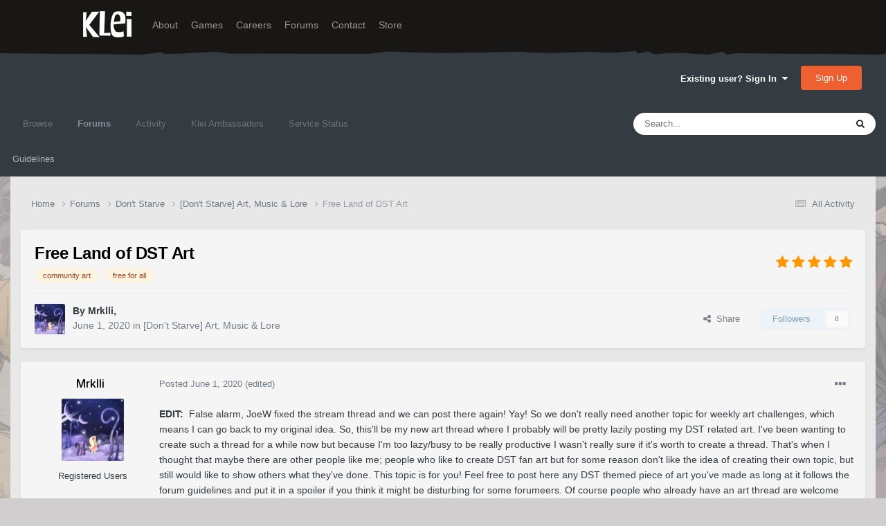

--- FILE ---
content_type: text/html;charset=UTF-8
request_url: https://forums.kleientertainment.com/forums/topic/118710-free-land-of-dst-art/
body_size: 22130
content:
<!DOCTYPE html>
<html lang="en-US" dir="ltr">
	<head>
		<meta charset="utf-8">
        
		<title>Free Land of DST Art - [Don&#039;t Starve] Art, Music &amp; Lore - Klei Entertainment Forums</title>
		
		
		
		

	<meta name="viewport" content="width=device-width, initial-scale=1">



	<meta name="twitter:card" content="summary_large_image" />




	
		
			
				<meta property="og:title" content="Free Land of DST Art">
			
		
	

	
		
			
				<meta property="og:type" content="website">
			
		
	

	
		
			
				<meta property="og:url" content="https://forums.kleientertainment.com/forums/topic/118710-free-land-of-dst-art/">
			
		
	

	
		
			
				<meta name="description" content="EDIT: False alarm, JoeW fixed the stream thread and we can post there again! Yay! So we don&#039;t really need another topic for weekly art challenges, which means I can go back to my original idea. So, this&#039;ll be my new art thread where I probably will be pretty lazily posting my DST related art. I&#039;v...">
			
		
	

	
		
			
				<meta property="og:description" content="EDIT: False alarm, JoeW fixed the stream thread and we can post there again! Yay! So we don&#039;t really need another topic for weekly art challenges, which means I can go back to my original idea. So, this&#039;ll be my new art thread where I probably will be pretty lazily posting my DST related art. I&#039;v...">
			
		
	

	
		
			
				<meta property="og:updated_time" content="2020-06-11T20:20:12Z">
			
		
	

	
		
			
				<meta name="keywords" content="community art, free for all">
			
		
	

	
		
			
				<meta property="og:image" content="https://cdn.forums.klei.com/monthly_2020_06/carrat3.png.820a9cbe5d0d05c3be91e04b08bc9188.png">
			
		
	

	
		
			
				<meta property="og:site_name" content="Klei Entertainment Forums">
			
		
	

	
		
			
				<meta property="og:locale" content="en_US">
			
		
	


	
		<link rel="canonical" href="https://forums.kleientertainment.com/forums/topic/118710-free-land-of-dst-art/" />
	

<link rel="alternate" type="application/rss+xml" title="ONI Bug Tracker -" href="https://forums.kleientertainment.com/rss/1-oni-bug-tracker.xml/" /><link rel="alternate" type="application/rss+xml" title="ONI Bug Tracker - Spaced Out!" href="https://forums.kleientertainment.com/rss/2-oni-bug-tracker-spaced-out.xml/" /><link rel="alternate" type="application/rss+xml" title="ONI Beta Bug Tracker" href="https://forums.kleientertainment.com/rss/4-oni-beta-bug-tracker.xml/" /><link rel="alternate" type="application/rss+xml" title="Rotwood Bug Tracker" href="https://forums.kleientertainment.com/rss/5-rotwood-bug-tracker.xml/" /><link rel="alternate" type="application/rss+xml" title="Don&#039;t Starve Together Updates" href="https://forums.kleientertainment.com/rss/6-dont-starve-together-updates.xml/" />



<link rel="manifest" href="https://forums.kleientertainment.com/manifest.webmanifest/">
<meta name="msapplication-config" content="https://forums.kleientertainment.com/browserconfig.xml/">
<meta name="msapplication-starturl" content="/">
<meta name="application-name" content="Klei Entertainment Forums">
<meta name="apple-mobile-web-app-title" content="Klei Entertainment Forums">

	<meta name="theme-color" content="#353c41">










<link rel="preload" href="//forums.kleientertainment.com/applications/core/interface/font/fontawesome-webfont.woff2?v=4.7.0" as="font" crossorigin="anonymous">
		


	<link rel="preconnect" href="https://fonts.googleapis.com">
	<link rel="preconnect" href="https://fonts.gstatic.com" crossorigin>
	
		<link href="https://fonts.googleapis.com/css2?family=Inter:wght@300;400;500;600;700&display=swap" rel="stylesheet">
	



	<link rel='stylesheet' href='https://forums.kleientertainment.com/uploads/css_built_41/341e4a57816af3ba440d891ca87450ff_framework.css?v=064c59fc581753144880' media='all'>

	<link rel='stylesheet' href='https://forums.kleientertainment.com/uploads/css_built_41/05e81b71abe4f22d6eb8d1a929494829_responsive.css?v=064c59fc581753144880' media='all'>

	<link rel='stylesheet' href='https://forums.kleientertainment.com/uploads/css_built_41/20446cf2d164adcc029377cb04d43d17_flags.css?v=064c59fc581753144880' media='all'>

	<link rel='stylesheet' href='https://forums.kleientertainment.com/uploads/css_built_41/90eb5adf50a8c640f633d47fd7eb1778_core.css?v=064c59fc581753144880' media='all'>

	<link rel='stylesheet' href='https://forums.kleientertainment.com/uploads/css_built_41/5a0da001ccc2200dc5625c3f3934497d_core_responsive.css?v=064c59fc581753144880' media='all'>

	<link rel='stylesheet' href='https://forums.kleientertainment.com/uploads/css_built_41/62e269ced0fdab7e30e026f1d30ae516_forums.css?v=064c59fc581753144880' media='all'>

	<link rel='stylesheet' href='https://forums.kleientertainment.com/uploads/css_built_41/76e62c573090645fb99a15a363d8620e_forums_responsive.css?v=064c59fc581753144880' media='all'>

	<link rel='stylesheet' href='https://forums.kleientertainment.com/uploads/css_built_41/ebdea0c6a7dab6d37900b9190d3ac77b_topics.css?v=064c59fc581753144880' media='all'>





<link rel='stylesheet' href='https://forums.kleientertainment.com/uploads/css_built_41/258adbb6e4f3e83cd3b355f84e3fa002_custom.css?v=064c59fc581753144880' media='all'>




		
		

	</head>
	<body class='ipsApp ipsApp_front ipsJS_none ipsClearfix' data-controller='core.front.core.app' data-message="" data-pageApp='forums' data-pageLocation='front' data-pageModule='forums' data-pageController='topic' data-pageID='118710'  >
		
<header id="fixed-header">
  <div id="header">
    <div class="container">
      <a href="/" title="Klei Entertainment" rel="home" id="logo">
        <img src="https://cdn.forums.klei.com/monthly_2025_01/logo_klei.png.1b635a091babf073efa0333fa1ad2265.png" alt="Klei Entertainment" />
      </a>
      <div id="header-region">
        <div class="block block-system block-menu block-odd first" data-bid="system-main-menu">
          <ul class="menu">
            <li class="first leaf about mid-504"><a href="https://www.klei.com/about">About</a></li>
            <li class="leaf active-trail games mid-500"><a href="http://klei.com/games">Games</a></li>
            <li class="leaf careers mid-501"><a href="http://klei.com/careers">Careers</a></li>
            <li class="leaf forums mid-503 active-trail active"><a href="http://forums.kleientertainment.com/">Forums</a></li>
            <li class="leaf contact mid-499"><a href="http://klei.com/contact">Contact</a></li>
            <li class="last leaf store mid-502"><a href="http://shop.klei.com">Store</a></li>
          </ul>
        </div> <!-- /block -->
      </div> <!-- /header-region -->
    </div> <!-- /container -->
  </div> <!-- /header -->
<a href="http://forums.kleientertainment.com/kleiform.php">
  <div style="height: 0px; width: 0px;"></div>
</a>
        

        
<!---- KLEISTUFF below -->

<script>
function getRealTextWidth(el) {
  const clone = document.createElement('span');
  clone.textContent = el.textContent;

  // Copy computed font styles
  const style = window.getComputedStyle(el);
  clone.style.font = style.font;
  clone.style.fontSize = style.fontSize;
  clone.style.fontWeight = style.fontWeight;
  clone.style.fontFamily = style.fontFamily;

  clone.style.whiteSpace = 'nowrap';
  clone.style.visibility = 'hidden';
  clone.style.position = 'absolute';
  clone.style.left = '-9999px';
  clone.style.top = '0';
  document.body.appendChild(clone);

  const width = clone.getBoundingClientRect().width;
  document.body.removeChild(clone);
  return width;
}

function checkAndResizeAllAuthors() {
  const wrappers = document.querySelectorAll(".cAuthorName");

  wrappers.forEach(wrapper => {
    const el = wrapper.querySelector("a span");
    const link = wrapper.querySelector("a");

    if (!el || !link) return;

    // Reset any previous adjustment
    el.classList.remove("too-long");
    el.style.fontSize = "";

    requestAnimationFrame(() => {
      const textWidth = getRealTextWidth(el);
      const containerWidth = link.getBoundingClientRect().width;

      if (textWidth > containerWidth + 1) {
        el.classList.add("too-long");
      }
    });
  });
}

document.addEventListener("DOMContentLoaded", () => {
  setTimeout(() => {
    checkAndResizeAllAuthors();
    window.addEventListener("resize", checkAndResizeAllAuthors);
  }, 50);
});
</script>


<!---- KLEISTUFF above -->       
<a href="http://forums.kleientertainment.com/kleiform.php"><div style="height: 0px; width: 0px;"></div></a>
		  <a href='#ipsLayout_mainArea' class='ipsHide' title='Go to main content on this page' accesskey='m'>Jump to content</a>
		<div id='ipsLayout_header' class='ipsClearfix'>
			





			<header>
				<div class='ipsLayout_container'>
					

<a href='https://forums.kleientertainment.com/' id='elSiteTitle' accesskey='1'></a>

					
						

	<ul id='elUserNav' class='ipsList_inline cSignedOut ipsResponsive_showDesktop'>
		
        
		
        
        
            
            <li id='elSignInLink'>
                <a href='https://forums.kleientertainment.com/login/' data-ipsMenu-closeOnClick="false" data-ipsMenu id='elUserSignIn'>
                    Existing user? Sign In &nbsp;<i class='fa fa-caret-down'></i>
                </a>
                
<div id='elUserSignIn_menu' class='ipsMenu ipsMenu_auto ipsHide'>
	<form accept-charset='utf-8' method='post' action='https://forums.kleientertainment.com/login/'>
		<input type="hidden" name="csrfKey" value="b224dbf7779f236ccea889906589ccc1">
		<input type="hidden" name="ref" value="aHR0cHM6Ly9mb3J1bXMua2xlaWVudGVydGFpbm1lbnQuY29tL2ZvcnVtcy90b3BpYy8xMTg3MTAtZnJlZS1sYW5kLW9mLWRzdC1hcnQv">
		<div data-role="loginForm">
			
			
			
				<div class='ipsColumns ipsColumns_noSpacing'>
					<div class='ipsColumn ipsColumn_wide' id='elUserSignIn_internal'>
						
<div class="ipsPad ipsForm ipsForm_vertical">
	<h4 class="ipsType_sectionHead">Sign In</h4>
	<br><br>
	<ul class='ipsList_reset'>
		<li class="ipsFieldRow ipsFieldRow_noLabel ipsFieldRow_fullWidth">
			
			
				<input type="text" placeholder="Display Name" name="auth" autocomplete="username">
			
		</li>
		<li class="ipsFieldRow ipsFieldRow_noLabel ipsFieldRow_fullWidth">
			<input type="password" placeholder="Password" name="password" autocomplete="current-password">
		</li>
		<li class="ipsFieldRow ipsFieldRow_checkbox ipsClearfix">
			<span class="ipsCustomInput">
				<input type="checkbox" name="remember_me" id="remember_me_checkbox" value="1" checked aria-checked="true">
				<span></span>
			</span>
			<div class="ipsFieldRow_content">
				<label class="ipsFieldRow_label" for="remember_me_checkbox">Remember me</label>
				<span class="ipsFieldRow_desc">Not recommended on shared computers</span>
			</div>
		</li>
		<li class="ipsFieldRow ipsFieldRow_fullWidth">
			<button type="submit" name="_processLogin" value="usernamepassword" class="ipsButton ipsButton_primary ipsButton_small" id="elSignIn_submit">Sign In</button>
			
				<p class="ipsType_right ipsType_small">
					
						<a href='https://forums.kleientertainment.com/lostpassword/' data-ipsDialog data-ipsDialog-title='Forgot your password?'>
					
					Forgot your password?</a>
				</p>
			
		</li>
	</ul>
</div>
					</div>
					<div class='ipsColumn ipsColumn_wide'>
						<div class='ipsPadding' id='elUserSignIn_external'>
							<div class='ipsAreaBackground_light ipsPadding:half'>
								
									<p class='ipsType_reset ipsType_small ipsType_center'><strong>Or sign in with one of these services</strong></p>
								
								
									<div class='ipsType_center ipsMargin_top:half'>
										

<button type="submit" name="_processLogin" value="3" class='ipsButton ipsButton_verySmall ipsButton_fullWidth ipsSocial ipsSocial_google' style="background-color: #4285F4">
	
		<span class='ipsSocial_icon'>
			
				<i class='fa fa-google'></i>
			
		</span>
		<span class='ipsSocial_text'>Sign in with Google</span>
	
</button>
									</div>
								
									<div class='ipsType_center ipsMargin_top:half'>
										

<button type="submit" name="_processLogin" value="9" class='ipsButton ipsButton_verySmall ipsButton_fullWidth ipsSocial ' style="background-color: #171a21">
	
		<span class='ipsSocial_icon'>
			
				<i class='fa fa-steam'></i>
			
		</span>
		<span class='ipsSocial_text'>Sign in with Steam</span>
	
</button>
									</div>
								
							</div>
						</div>
					</div>
				</div>
			
		</div>
	</form>
</div>
            </li>
            
        
		
			<li>
				
					<a href='https://forums.kleientertainment.com/register/'  id='elRegisterButton' class='ipsButton ipsButton_normal ipsButton_primary'>Sign Up</a>
				
			</li>
		
	</ul>

						
<ul class='ipsMobileHamburger ipsList_reset ipsResponsive_hideDesktop'>
	<li data-ipsDrawer data-ipsDrawer-drawerElem='#elMobileDrawer'>
		<a href='#' >
			
			
				
			
			
			
			<i class='fa fa-navicon'></i>
		</a>
	</li>
</ul>
					
				</div>
			</header>
			

	<nav data-controller='core.front.core.navBar' class=' ipsResponsive_showDesktop'>
		<div class='ipsNavBar_primary ipsLayout_container '>
			<ul data-role="primaryNavBar" class='ipsClearfix'>
				


	
	

	
		
		
		<li  id='elNavSecondary_1' data-role="navBarItem" data-navApp="core" data-navExt="CustomItem">
			
			
				<a href="https://forums.kleientertainment.com"  data-navItem-id="1" >
					Browse<span class='ipsNavBar_active__identifier'></span>
				</a>
			
			
				<ul class='ipsNavBar_secondary ipsHide' data-role='secondaryNavBar'>
					


	
		
		
		<li  id='elNavSecondary_18' data-role="navBarItem" data-navApp="cms" data-navExt="Pages">
			
			
				<a href="https://forums.kleientertainment.com/game-updates/"  data-navItem-id="18" >
					Game Updates<span class='ipsNavBar_active__identifier'></span>
				</a>
			
			
		</li>
	
	

	
		
		
		<li  id='elNavSecondary_17' data-role="navBarItem" data-navApp="cms" data-navExt="Pages">
			
			
				<a href="https://forums.kleientertainment.com/klei-bug-tracker/"  data-navItem-id="17" >
					Klei Bug Tracker<span class='ipsNavBar_active__identifier'></span>
				</a>
			
			
		</li>
	
	

					<li class='ipsHide' id='elNavigationMore_1' data-role='navMore'>
						<a href='#' data-ipsMenu data-ipsMenu-appendTo='#elNavigationMore_1' id='elNavigationMore_1_dropdown'>More <i class='fa fa-caret-down'></i></a>
						<ul class='ipsHide ipsMenu ipsMenu_auto' id='elNavigationMore_1_dropdown_menu' data-role='moreDropdown'></ul>
					</li>
				</ul>
			
		</li>
	
	

	
		
		
			
		
		<li class='ipsNavBar_active' data-active id='elNavSecondary_8' data-role="navBarItem" data-navApp="forums" data-navExt="Forums">
			
			
				<a href="https://forums.kleientertainment.com/forums/"  data-navItem-id="8" data-navDefault>
					Forums<span class='ipsNavBar_active__identifier'></span>
				</a>
			
			
				<ul class='ipsNavBar_secondary ' data-role='secondaryNavBar'>
					


	
		
		
		<li  id='elNavSecondary_11' data-role="navBarItem" data-navApp="core" data-navExt="Guidelines">
			
			
				<a href="https://forums.kleientertainment.com/guidelines/"  data-navItem-id="11" >
					Guidelines<span class='ipsNavBar_active__identifier'></span>
				</a>
			
			
		</li>
	
	

					<li class='ipsHide' id='elNavigationMore_8' data-role='navMore'>
						<a href='#' data-ipsMenu data-ipsMenu-appendTo='#elNavigationMore_8' id='elNavigationMore_8_dropdown'>More <i class='fa fa-caret-down'></i></a>
						<ul class='ipsHide ipsMenu ipsMenu_auto' id='elNavigationMore_8_dropdown_menu' data-role='moreDropdown'></ul>
					</li>
				</ul>
			
		</li>
	
	

	
		
		
		<li  id='elNavSecondary_2' data-role="navBarItem" data-navApp="core" data-navExt="CustomItem">
			
			
				<a href="https://forums.kleientertainment.com/discover/"  data-navItem-id="2" >
					Activity<span class='ipsNavBar_active__identifier'></span>
				</a>
			
			
				<ul class='ipsNavBar_secondary ipsHide' data-role='secondaryNavBar'>
					


	
		
		
		<li  id='elNavSecondary_3' data-role="navBarItem" data-navApp="core" data-navExt="AllActivity">
			
			
				<a href="https://forums.kleientertainment.com/discover/"  data-navItem-id="3" >
					All Activity<span class='ipsNavBar_active__identifier'></span>
				</a>
			
			
		</li>
	
	

	
		
		
		<li  id='elNavSecondary_4' data-role="navBarItem" data-navApp="core" data-navExt="YourActivityStreams">
			
			
				<a href="#" id="elNavigation_4" data-ipsMenu data-ipsMenu-appendTo='#elNavSecondary_2' data-ipsMenu-activeClass='ipsNavActive_menu' data-navItem-id="4" >
					My Activity Streams <i class="fa fa-caret-down"></i><span class='ipsNavBar_active__identifier'></span>
				</a>
				<ul id="elNavigation_4_menu" class="ipsMenu ipsMenu_auto ipsHide">
					

	
		
			<li class='ipsMenu_item' data-streamid='45'>
				<a href='https://forums.kleientertainment.com/discover/45/' >
					Game Updates
				</a>
			</li>
		
	

				</ul>
			
			
		</li>
	
	

	
		
		
		<li  id='elNavSecondary_5' data-role="navBarItem" data-navApp="core" data-navExt="YourActivityStreamsItem">
			
			
				<a href="https://forums.kleientertainment.com/discover/unread/"  data-navItem-id="5" >
					Unread Content<span class='ipsNavBar_active__identifier'></span>
				</a>
			
			
		</li>
	
	

	
		
		
		<li  id='elNavSecondary_6' data-role="navBarItem" data-navApp="core" data-navExt="YourActivityStreamsItem">
			
			
				<a href="https://forums.kleientertainment.com/discover/content-started/"  data-navItem-id="6" >
					Content I Started<span class='ipsNavBar_active__identifier'></span>
				</a>
			
			
		</li>
	
	

	
		
		
		<li  id='elNavSecondary_7' data-role="navBarItem" data-navApp="core" data-navExt="Search">
			
			
				<a href="https://forums.kleientertainment.com/search/"  data-navItem-id="7" >
					Search<span class='ipsNavBar_active__identifier'></span>
				</a>
			
			
		</li>
	
	

					<li class='ipsHide' id='elNavigationMore_2' data-role='navMore'>
						<a href='#' data-ipsMenu data-ipsMenu-appendTo='#elNavigationMore_2' id='elNavigationMore_2_dropdown'>More <i class='fa fa-caret-down'></i></a>
						<ul class='ipsHide ipsMenu ipsMenu_auto' id='elNavigationMore_2_dropdown_menu' data-role='moreDropdown'></ul>
					</li>
				</ul>
			
		</li>
	
	

	
		
		
		<li  id='elNavSecondary_30' data-role="navBarItem" data-navApp="cms" data-navExt="Pages">
			
			
				<a href="https://forums.kleientertainment.com/ambassador-list/"  data-navItem-id="30" >
					Klei Ambassadors<span class='ipsNavBar_active__identifier'></span>
				</a>
			
			
		</li>
	
	

	
		
		
		<li  id='elNavSecondary_21' data-role="navBarItem" data-navApp="core" data-navExt="CustomItem">
			
			
				<a href="https://status.kleientertainment.com/" target='_blank' rel="noopener" data-navItem-id="21" >
					Service Status<span class='ipsNavBar_active__identifier'></span>
				</a>
			
			
		</li>
	
	

	
	

	
	

	
	

	
	

				<li class='ipsHide' id='elNavigationMore' data-role='navMore'>
					<a href='#' data-ipsMenu data-ipsMenu-appendTo='#elNavigationMore' id='elNavigationMore_dropdown'>More</a>
					<ul class='ipsNavBar_secondary ipsHide' data-role='secondaryNavBar'>
						<li class='ipsHide' id='elNavigationMore_more' data-role='navMore'>
							<a href='#' data-ipsMenu data-ipsMenu-appendTo='#elNavigationMore_more' id='elNavigationMore_more_dropdown'>More <i class='fa fa-caret-down'></i></a>
							<ul class='ipsHide ipsMenu ipsMenu_auto' id='elNavigationMore_more_dropdown_menu' data-role='moreDropdown'></ul>
						</li>
					</ul>
				</li>
			</ul>
			

	<div id="elSearchWrapper">
		<div id='elSearch' data-controller="core.front.core.quickSearch">
			<form accept-charset='utf-8' action='//forums.kleientertainment.com/search/?do=quicksearch' method='post'>
                <input type='search' id='elSearchField' placeholder='Search...' name='q' autocomplete='off' aria-label='Search'>
                <details class='cSearchFilter'>
                    <summary class='cSearchFilter__text'></summary>
                    <ul class='cSearchFilter__menu'>
                        
                        <li><label><input type="radio" name="type" value="all" ><span class='cSearchFilter__menuText'>Everywhere</span></label></li>
                        
                            
                                <li><label><input type="radio" name="type" value='contextual_{&quot;type&quot;:&quot;forums_topic&quot;,&quot;nodes&quot;:15}' checked><span class='cSearchFilter__menuText'>This Forum</span></label></li>
                            
                                <li><label><input type="radio" name="type" value='contextual_{&quot;type&quot;:&quot;forums_topic&quot;,&quot;item&quot;:118710}' checked><span class='cSearchFilter__menuText'>This Topic</span></label></li>
                            
                        
                        
                            <li><label><input type="radio" name="type" value="forums_topic"><span class='cSearchFilter__menuText'>Topics</span></label></li>
                        
                            <li><label><input type="radio" name="type" value="downloads_file"><span class='cSearchFilter__menuText'>Files</span></label></li>
                        
                            <li><label><input type="radio" name="type" value="cms_pages_pageitem"><span class='cSearchFilter__menuText'>Pages</span></label></li>
                        
                            <li><label><input type="radio" name="type" value="cms_records4"><span class='cSearchFilter__menuText'>Bugs</span></label></li>
                        
                            <li><label><input type="radio" name="type" value="cms_records7"><span class='cSearchFilter__menuText'>Updates</span></label></li>
                        
                            <li><label><input type="radio" name="type" value="cms_records9"><span class='cSearchFilter__menuText'>Bugs</span></label></li>
                        
                            <li><label><input type="radio" name="type" value="core_members"><span class='cSearchFilter__menuText'>Members</span></label></li>
                        
                    </ul>
                </details>
				<button class='cSearchSubmit' type="submit" aria-label='Search'><i class="fa fa-search"></i></button>
			</form>
		</div>
	</div>

		</div>
	</nav>

			
<ul id='elMobileNav' class='ipsResponsive_hideDesktop' data-controller='core.front.core.mobileNav'>
	
		
			
			
				
				
			
				
				
			
				
					<li id='elMobileBreadcrumb'>
						<a href='https://forums.kleientertainment.com/forums/forum/15-dont-starve-art-music-lore/'>
							<span>[Don&#039;t Starve] Art, Music &amp; Lore</span>
						</a>
					</li>
				
				
			
				
				
			
		
	
	
	
	<li >
		<a data-action="defaultStream" href='https://forums.kleientertainment.com/discover/'><i class="fa fa-newspaper-o" aria-hidden="true"></i></a>
	</li>

	

	
		<li class='ipsJS_show'>
			<a href='https://forums.kleientertainment.com/search/'><i class='fa fa-search'></i></a>
		</li>
	
</ul>
		</div>   
		<main id='ipsLayout_body' class='ipsLayout_container'>
			<div id='ipsLayout_contentArea'>
				<div id='ipsLayout_contentWrapper'>
					
<nav class='ipsBreadcrumb ipsBreadcrumb_top ipsFaded_withHover'>
	

	<ul class='ipsList_inline ipsPos_right'>
		
		<li >
			<a data-action="defaultStream" class='ipsType_light '  href='https://forums.kleientertainment.com/discover/'><i class="fa fa-newspaper-o" aria-hidden="true"></i> <span>All Activity</span></a>
		</li>
		
	</ul>

	<ul data-role="breadcrumbList">
		<li>
			<a title="Home" href='https://forums.kleientertainment.com/'>
				<span>Home <i class='fa fa-angle-right'></i></span>
			</a>
		</li>
		
		
			<li>
				
					<a href='https://forums.kleientertainment.com/forums/'>
						<span>Forums <i class='fa fa-angle-right' aria-hidden="true"></i></span>
					</a>
				
			</li>
		
			<li>
				
					<a href='https://forums.kleientertainment.com/forums/forum/5-dont-starve/'>
						<span>Don&#039;t Starve <i class='fa fa-angle-right' aria-hidden="true"></i></span>
					</a>
				
			</li>
		
			<li>
				
					<a href='https://forums.kleientertainment.com/forums/forum/15-dont-starve-art-music-lore/'>
						<span>[Don&#039;t Starve] Art, Music &amp; Lore <i class='fa fa-angle-right' aria-hidden="true"></i></span>
					</a>
				
			</li>
		
			<li>
				
					Free Land of DST Art
				
			</li>
		
	</ul>
</nav>
					
					<div id='ipsLayout_mainArea'>
						
						
						
						

	




						


<div class="ipsPageHeader ipsResponsive_pull ipsBox ipsPadding sm:ipsPadding:half ipsMargin_bottom">
		
	
	<div class="ipsFlex ipsFlex-ai:center ipsFlex-fw:wrap ipsGap:4">
		<div class="ipsFlex-flex:11">
			<h1 class="ipsType_pageTitle ipsContained_container">
				

				
				
					<span class="ipsType_break ipsContained">
						<span>Free Land of DST Art</span>
					</span>
				
			</h1>
			
			
				


	
		<ul class='ipsTags ipsList_inline ' >
			
				
					

<li >
	
	<a href="https://forums.kleientertainment.com/tags/community%20art/" class='ipsTag' title="Find other content tagged with 'community art'" rel="tag" data-tag-label="community art"><span>community art</span></a>
	
</li>
				
					

<li >
	
	<a href="https://forums.kleientertainment.com/tags/free%20for%20all/" class='ipsTag' title="Find other content tagged with 'free for all'" rel="tag" data-tag-label="free for all"><span>free for all</span></a>
	
</li>
				
			
			
		</ul>
		
	

			
		</div>
		
			<div class="ipsFlex-flex:00 ipsType_light">
				
				
<div  class='ipsClearfix ipsRating  ipsRating_veryLarge'>
	
	<ul class='ipsRating_collective'>
		
			
				<li class='ipsRating_on'>
					<i class='fa fa-star'></i>
				</li>
			
		
			
				<li class='ipsRating_on'>
					<i class='fa fa-star'></i>
				</li>
			
		
			
				<li class='ipsRating_on'>
					<i class='fa fa-star'></i>
				</li>
			
		
			
				<li class='ipsRating_on'>
					<i class='fa fa-star'></i>
				</li>
			
		
			
				<li class='ipsRating_on'>
					<i class='fa fa-star'></i>
				</li>
			
		
	</ul>
</div>
			</div>
		
	</div>
	<hr class="ipsHr">
	<div class="ipsPageHeader__meta ipsFlex ipsFlex-jc:between ipsFlex-ai:center ipsFlex-fw:wrap ipsGap:3">
		<div class="ipsFlex-flex:11">
			<div class="ipsPhotoPanel ipsPhotoPanel_mini ipsPhotoPanel_notPhone ipsClearfix">
				


	<a href="https://forums.kleientertainment.com/profile/1101847-mrklli/" rel="nofollow" data-ipsHover data-ipsHover-width="370" data-ipsHover-target="https://forums.kleientertainment.com/profile/1101847-mrklli/?do=hovercard" class="ipsUserPhoto ipsUserPhoto_mini" title="Go to Mrklli's profile">
		<img src='//cdn.forums.klei.com/monthly_2019_08/f8ab7c8314dbd5491bc391d8f02613643db31ab5_full.jpg.c196037972dfaf106e48e8730dc87f31.jpg' alt='Mrklli' loading="lazy">
	</a>

				<div>
					<p class="ipsType_reset ipsType_blendLinks">
						<span class="ipsType_normal">
						
							<strong>By 


<a href='https://forums.kleientertainment.com/profile/1101847-mrklli/' rel="nofollow" data-ipsHover data-ipsHover-width='370' data-ipsHover-target='https://forums.kleientertainment.com/profile/1101847-mrklli/?do=hovercard&amp;referrer=https%253A%252F%252Fforums.kleientertainment.com%252Fforums%252Ftopic%252F118710-free-land-of-dst-art%252F' title="Go to Mrklli's profile" class="ipsType_break"><span id="cAuthorPane_author" color="#000000"><span id="cAuthorPane_author" color="#000000">Mrklli</span></a>, </strong><br>
							<span class="ipsType_light"><time datetime='2020-06-01T16:41:00Z' title='06/01/20 04:41  PM' data-short='5 yr'>June 1, 2020</time> in <a href="https://forums.kleientertainment.com/forums/forum/15-dont-starve-art-music-lore/">[Don&#039;t Starve] Art, Music &amp; Lore</a></span>
						
						</span>
					</p>
				</div>
			</div>
		</div>
		
			<div class="ipsFlex-flex:01 ipsResponsive_hidePhone">
				<div class="ipsFlex ipsFlex-ai:center ipsFlex-jc:center ipsGap:3 ipsGap_row:0">
					
						


    <a href='#elShareItem_403143007_menu' id='elShareItem_403143007' data-ipsMenu class='ipsShareButton ipsButton ipsButton_verySmall ipsButton_link ipsButton_link--light'>
        <span><i class='fa fa-share-alt'></i></span> &nbsp;Share
    </a>

    <div class='ipsPadding ipsMenu ipsMenu_normal ipsHide' id='elShareItem_403143007_menu' data-controller="core.front.core.sharelink">
        
        
        <span data-ipsCopy data-ipsCopy-flashmessage>
            <a href="https://forums.kleientertainment.com/forums/topic/118710-free-land-of-dst-art/" class="ipsButton ipsButton_light ipsButton_small ipsButton_fullWidth" data-role="copyButton" data-clipboard-text="https://forums.kleientertainment.com/forums/topic/118710-free-land-of-dst-art/" data-ipstooltip title='Copy Link to Clipboard'><i class="fa fa-clone"></i> https://forums.kleientertainment.com/forums/topic/118710-free-land-of-dst-art/</a>
        </span>
        <ul class='ipsShareLinks ipsMargin_top:half'>
            
                <li>
<a href="https://x.com/share?url=https%3A%2F%2Fforums.kleientertainment.com%2Fforums%2Ftopic%2F118710-free-land-of-dst-art%2F" class="cShareLink cShareLink_x" target="_blank" data-role="shareLink" title='Share on X' data-ipsTooltip rel='nofollow noopener'>
    <i class="fa fa-x"></i>
</a></li>
            
                <li>
<a href="https://www.facebook.com/sharer/sharer.php?u=https%3A%2F%2Fforums.kleientertainment.com%2Fforums%2Ftopic%2F118710-free-land-of-dst-art%2F" class="cShareLink cShareLink_facebook" target="_blank" data-role="shareLink" title='Share on Facebook' data-ipsTooltip rel='noopener nofollow'>
	<i class="fa fa-facebook"></i>
</a></li>
            
                <li>
<a href="https://www.reddit.com/submit?url=https%3A%2F%2Fforums.kleientertainment.com%2Fforums%2Ftopic%2F118710-free-land-of-dst-art%2F&amp;title=Free+Land+of+DST+Art" rel="nofollow noopener" class="cShareLink cShareLink_reddit" target="_blank" title='Share on Reddit' data-ipsTooltip>
	<i class="fa fa-reddit"></i>
</a></li>
            
                <li>
<a href="https://pinterest.com/pin/create/button/?url=https://forums.kleientertainment.com/forums/topic/118710-free-land-of-dst-art/&amp;media=https://cdn.forums.klei.com/monthly_2022_03/Klei-Forum-Default-Share-Meta-Image.png.4e691740a5b5ed4307b33392a356afd8.png" class="cShareLink cShareLink_pinterest" rel="nofollow noopener" target="_blank" data-role="shareLink" title='Share on Pinterest' data-ipsTooltip>
	<i class="fa fa-pinterest"></i>
</a></li>
            
        </ul>
        
            <hr class='ipsHr'>
            <button class='ipsHide ipsButton ipsButton_verySmall ipsButton_light ipsButton_fullWidth ipsMargin_top:half' data-controller='core.front.core.webshare' data-role='webShare' data-webShareTitle='Free Land of DST Art' data-webShareText='Free Land of DST Art' data-webShareUrl='https://forums.kleientertainment.com/forums/topic/118710-free-land-of-dst-art/'>More sharing options...</button>
        
    </div>

					
					



					

<div data-followApp='forums' data-followArea='topic' data-followID='118710' data-controller='core.front.core.followButton'>
	

	<a href='https://forums.kleientertainment.com/login/' rel="nofollow" class="ipsFollow ipsPos_middle ipsButton ipsButton_light ipsButton_verySmall ipsButton_disabled" data-role="followButton" data-ipsTooltip title='Sign in to follow this'>
		<span>Followers</span>
		<span class='ipsCommentCount'>0</span>
	</a>

</div>
				</div>
			</div>
					
	</div>
	
	
</div>








<div class="ipsClearfix">
	<ul class="ipsToolList ipsToolList_horizontal ipsClearfix ipsSpacer_both ipsResponsive_hidePhone">
		
		
		
	</ul>
</div>



    

<div id="comments" data-controller="core.front.core.commentFeed,forums.front.topic.view, core.front.core.ignoredComments" data-autopoll data-baseurl="https://forums.kleientertainment.com/forums/topic/118710-free-land-of-dst-art/" data-lastpage data-feedid="topic-118710" class="cTopic ipsClear ipsSpacer_top">
	
			
	

	

<div data-controller='core.front.core.recommendedComments' data-url='https://forums.kleientertainment.com/forums/topic/118710-free-land-of-dst-art/?recommended=comments' class='ipsRecommendedComments ipsHide'>
	<div data-role="recommendedComments">
		<h2 class='ipsType_sectionHead ipsType_large ipsType_bold ipsMargin_bottom'>Recommended Posts</h2>
		
	</div>
</div>
	
	<div id="elPostFeed" data-role="commentFeed" data-controller="core.front.core.moderation" >
		<form action="https://forums.kleientertainment.com/forums/topic/118710-free-land-of-dst-art/?csrfKey=b224dbf7779f236ccea889906589ccc1&amp;do=multimodComment" method="post" data-ipspageaction data-role="moderationTools">
			
			
				

					

					
					



<a id='comment-1338732'></a>
<article  id='elComment_1338732' class='cPost ipsBox ipsResponsive_pull  ipsComment  ipsComment_parent ipsClearfix ipsClear ipsColumns ipsColumns_noSpacing ipsColumns_collapsePhone    '>
	

	

	<div class='cAuthorPane_mobile ipsResponsive_showPhone'>
		<div class='cAuthorPane_photo'>
			<div class='cAuthorPane_photoWrap'>
				


	<a href="https://forums.kleientertainment.com/profile/1101847-mrklli/" rel="nofollow" data-ipsHover data-ipsHover-width="370" data-ipsHover-target="https://forums.kleientertainment.com/profile/1101847-mrklli/?do=hovercard" class="ipsUserPhoto ipsUserPhoto_large" title="Go to Mrklli's profile">
		<img src='//cdn.forums.klei.com/monthly_2019_08/f8ab7c8314dbd5491bc391d8f02613643db31ab5_full.jpg.c196037972dfaf106e48e8730dc87f31.jpg' alt='Mrklli' loading="lazy">
	</a>

				
				
			</div>
		</div>
		<div class='cAuthorPane_content'>
			<h3 class='ipsType_sectionHead cAuthorPane_author ipsType_break ipsType_blendLinks ipsFlex ipsFlex-ai:center'>
				


<a href='https://forums.kleientertainment.com/profile/1101847-mrklli/' rel="nofollow" data-ipsHover data-ipsHover-width='370' data-ipsHover-target='https://forums.kleientertainment.com/profile/1101847-mrklli/?do=hovercard&amp;referrer=https%253A%252F%252Fforums.kleientertainment.com%252Fforums%252Ftopic%252F118710-free-land-of-dst-art%252F' title="Go to Mrklli's profile" class="ipsType_break"><span id="cAuthorPane_author" color="#000000"><span id="cAuthorPane_author" color="#000000">Mrklli</span></a>
			</h3>
			<div class='ipsType_light ipsType_reset'>
				<a href='https://forums.kleientertainment.com/forums/topic/118710-free-land-of-dst-art/?do=findComment&amp;comment=1338732' rel="nofollow" class='ipsType_blendLinks'>Posted <time datetime='2020-06-01T16:41:00Z' title='06/01/20 04:41  PM' data-short='5 yr'>June 1, 2020</time></a>
				
			</div>
		</div>
	</div>
	<aside class='ipsComment_author cAuthorPane ipsColumn ipsColumn_medium ipsResponsive_hidePhone'>
		<h3 class='ipsType_sectionHead cAuthorPane_author ipsType_blendLinks ipsType_break'><strong><span class="cAuthorName">


<a href='https://forums.kleientertainment.com/profile/1101847-mrklli/' rel="nofollow" data-ipsHover data-ipsHover-width='370' data-ipsHover-target='https://forums.kleientertainment.com/profile/1101847-mrklli/?do=hovercard&amp;referrer=https%253A%252F%252Fforums.kleientertainment.com%252Fforums%252Ftopic%252F118710-free-land-of-dst-art%252F' title="Go to Mrklli's profile" class="ipsType_break"><span id="cAuthorPane_author" color="#000000">Mrklli</a></span></strong>
			
		</h3>
		<ul class='cAuthorPane_info ipsList_reset'>
			<li data-role='photo' class='cAuthorPane_photo'>
				<div class='cAuthorPane_photoWrap'>
					


	<a href="https://forums.kleientertainment.com/profile/1101847-mrklli/" rel="nofollow" data-ipsHover data-ipsHover-width="370" data-ipsHover-target="https://forums.kleientertainment.com/profile/1101847-mrklli/?do=hovercard" class="ipsUserPhoto ipsUserPhoto_large" title="Go to Mrklli's profile">
		<img src='//cdn.forums.klei.com/monthly_2019_08/f8ab7c8314dbd5491bc391d8f02613643db31ab5_full.jpg.c196037972dfaf106e48e8730dc87f31.jpg' alt='Mrklli' loading="lazy">
	</a>

					
					
				</div>
			</li>
			
				<li data-role='group'><span id="cAuthorPane_author" color="#000000">Registered Users</span></li>
				
			
			
				<li data-role='stats' class='ipsMargin_top'>
					<ul class="ipsList_reset ipsType_light ipsFlex ipsFlex-ai:center ipsFlex-jc:center ipsGap_row:2 cAuthorPane_stats">
						<li>
							
								<a href="https://forums.kleientertainment.com/profile/1101847-mrklli/content/" rel="nofollow" title="197 posts" data-ipsTooltip class="ipsType_blendLinks">
							
								<i class="fa fa-comment"></i> 197
							
								</a>
							
						</li>
						
					</ul>
				</li>
			
			
				

	
		
<a href="https://bit.ly/2MO5kIr"><img src="https://kleiforums.s3.amazonaws.com/badges/featuredartist_sm.png"></img></A>
	

			
		</ul>
	</aside>
	<div class='ipsColumn ipsColumn_fluid ipsMargin:none'>
		

<div id='comment-1338732_wrap' data-controller='core.front.core.comment' data-commentApp='forums' data-commentType='forums' data-commentID="1338732" data-quoteData='{&quot;userid&quot;:1101847,&quot;username&quot;:&quot;Mrklli&quot;,&quot;timestamp&quot;:1591029660,&quot;contentapp&quot;:&quot;forums&quot;,&quot;contenttype&quot;:&quot;forums&quot;,&quot;contentid&quot;:118710,&quot;contentclass&quot;:&quot;forums_Topic&quot;,&quot;contentcommentid&quot;:1338732}' class='ipsComment_content ipsType_medium'>

	<div class='ipsComment_meta ipsType_light ipsFlex ipsFlex-ai:center ipsFlex-jc:between ipsFlex-fd:row-reverse'>
		<div class='ipsType_light ipsType_reset ipsType_blendLinks ipsComment_toolWrap'>
			<div class='ipsResponsive_hidePhone ipsComment_badges'>
				<ul class='ipsList_reset ipsFlex ipsFlex-jc:end ipsFlex-fw:wrap ipsGap:2 ipsGap_row:1'>
					
					
					
					
					
				</ul>
			</div>
			<ul class='ipsList_reset ipsComment_tools'>
				<li>
					<a href='#elControls_1338732_menu' class='ipsComment_ellipsis' id='elControls_1338732' title='More options...' data-ipsMenu data-ipsMenu-appendTo='#comment-1338732_wrap'><i class='fa fa-ellipsis-h'></i></a>
					<ul id='elControls_1338732_menu' class='ipsMenu ipsMenu_narrow ipsHide'>
						
						
							<li class='ipsMenu_item'><a href='https://forums.kleientertainment.com/forums/topic/118710-free-land-of-dst-art/' title='Share this post' data-ipsDialog data-ipsDialog-size='narrow' data-ipsDialog-content='#elShareComment_1338732_menu' data-ipsDialog-title="Share this post" id='elSharePost_1338732' data-role='shareComment'>Share</a></li>
						
                        
						
						
						
							
								
							
							
							
							
							
							
						
					</ul>
				</li>
				
			</ul>
		</div>

		<div class='ipsType_reset ipsResponsive_hidePhone'>
			<a href='https://forums.kleientertainment.com/forums/topic/118710-free-land-of-dst-art/?do=findComment&amp;comment=1338732' rel="nofollow" class='ipsType_blendLinks'>Posted <time datetime='2020-06-01T16:41:00Z' title='06/01/20 04:41  PM' data-short='5 yr'>June 1, 2020</time></a>
			
			<span class='ipsResponsive_hidePhone'>
				
					(edited)
				
				
			</span>
		</div>
	</div>

	

    

	<div class='cPost_contentWrap'>
		
		<div data-role='commentContent' class='ipsType_normal ipsType_richText ipsPadding_bottom ipsContained' data-controller='core.front.core.lightboxedImages'>

          
<p>
	<strong>EDIT:  </strong>False alarm, JoeW fixed the stream thread and we can post there again! Yay! So we don't really need another topic for weekly art challenges, which means I can go back to my original idea. So, this'll be my new art thread where I probably will be pretty lazily posting my DST related art. I've been wanting to create such a thread for a while now but because I'm too lazy/busy to be really productive I wasn't really sure if it's worth to create a thread. That's when I thought that maybe there are other people like me; people who like to create DST fan art but for some reason don't like the idea of creating their own topic, but still would like to show others what they've done. This topic is for you! Feel free to post here any DST themed piece of art you've made as long at it follows the forum guidelines and put it in a spoiler if you think it might be disturbing for some forumeers. Of course people who already have an art thread are welcome too!
</p>

<p>
	 
</p>

<p>
	<strong>ORIGINAL POST:</strong>
</p>

<p>
	It seems like nobody else has created a thread like this so I'm doing it.
</p>

<p>
	The Art Stream thread apparently got relocated in the Developer Log -forum which would mean that we no longer can post our submissions there, which imo is really sad. I've loved the weekly challenges even though I haven't got time to participate that often myself. I really hope Klei will eventually continue the streams and will reopen the old thread or create a new one for us, but meanwhile I'd like to keep the tradition alive and that's why I'm creating this topic. <span style="font-size:9px;">Plus I've been pondering for a while if I should create an art topic that's free for everyone where you could post your stuff even if you don't want to have your own personal thread and this seems like a good moment for that.</span>
</p>

<p>
	<span style="font-size:14px;">So guys, what do you think? Do you want to keep doing our own community challenges here at least until we get our streams back? The same old rules would apply, this week's topic was the seasonal fish, and we'll change that tomorrow on Tuesday.  Please stay on topic <span><img alt=":)" data-emoticon="" height="17" src="//s3.amazonaws.com/kleiforums/emoticons/default_icon_e_smile.gif" srcset="//s3.amazonaws.com/kleiforums/emoticons/smile@2x.png 2x" title=":)" width="15" /></span></span>
</p>

<p>
	<span style="font-size:14px;">Here's the original thread:</span>
</p>
<iframe allowfullscreen="" data-controller="core.front.core.autosizeiframe" data-embedauthorid="243632" data-embedcontent="" data-embedid="embed2647229866" scrolling="no" src="https://forums.kleientertainment.com/forums/topic/86293-klei-weekly-art-stream/?do=embed" style="height:387px;max-width:500px;"></iframe>

<p>
	 
</p>


			
				

<span class='ipsType_reset ipsType_medium ipsType_light' data-excludequote>
	<strong>Edited <time datetime='2020-06-01T18:49:41Z' title='06/01/20 06:49  PM' data-short='5 yr'>June 1, 2020</time> by Mrklli</strong>
	
	
</span>
			
		</div>

		
			<div class='ipsItemControls'>
				
					
						

	<div data-controller='core.front.core.reaction' class='ipsItemControls_right ipsClearfix '>	
		<div class='ipsReact ipsPos_right'>
			
				
				<div class='ipsReact_blurb ' data-role='reactionBlurb'>
					
						

	
	<ul class='ipsReact_reactions'>
		
		
			
				
				<li class='ipsReact_reactCount'>
					
						<span data-ipsTooltip title="Thanks">
					
							<span>
								<img src='https://forums.kleientertainment.com/uploads/reactions/react_thanks.png' alt="Thanks" loading="lazy">
							</span>
							<span>
								1
							</span>
					
						</span>
					
				</li>
			
		
			
				
				<li class='ipsReact_reactCount'>
					
						<span data-ipsTooltip title="Sad">
					
							<span>
								<img src='https://forums.kleientertainment.com/uploads/reactions/react_sad.png' alt="Sad" loading="lazy">
							</span>
							<span>
								2
							</span>
					
						</span>
					
				</li>
			
		
	</ul>

					
				</div>
			
			
			
		</div>
	</div>

					
				
				<ul class='ipsComment_controls ipsClearfix ipsItemControls_left' data-role="commentControls">
					
						
						
						
						
												
					
					<li class='ipsHide' data-role='commentLoading'>
						<span class='ipsLoading ipsLoading_tiny ipsLoading_noAnim'></span>
					</li>
				</ul>
			</div>
		

		
	</div>

	

	



<div class='ipsPadding ipsHide cPostShareMenu' id='elShareComment_1338732_menu'>
	<h5 class='ipsType_normal ipsType_reset'>Link to comment</h5>
	
		
	
	
    <span data-ipsCopy data-ipsCopy-flashmessage>
        <a href="https://forums.kleientertainment.com/forums/topic/118710-free-land-of-dst-art/" class="ipsButton ipsButton_light ipsButton_small ipsButton_fullWidth" data-role="copyButton" data-clipboard-text="https://forums.kleientertainment.com/forums/topic/118710-free-land-of-dst-art/" data-ipstooltip title='Copy Link to Clipboard'><i class="fa fa-clone"></i> https://forums.kleientertainment.com/forums/topic/118710-free-land-of-dst-art/</a>
    </span>

	
	<h5 class='ipsType_normal ipsType_reset ipsSpacer_top'>Share on other sites</h5>
	

	<ul class='ipsList_inline ipsList_noSpacing ipsClearfix' data-controller="core.front.core.sharelink">
		
			<li>
<a href="https://x.com/share?url=https%3A%2F%2Fforums.kleientertainment.com%2Fforums%2Ftopic%2F118710-free-land-of-dst-art%2F%3Fdo%3DfindComment%26comment%3D1338732" class="cShareLink cShareLink_x" target="_blank" data-role="shareLink" title='Share on X' data-ipsTooltip rel='nofollow noopener'>
    <i class="fa fa-x"></i>
</a></li>
		
			<li>
<a href="https://www.facebook.com/sharer/sharer.php?u=https%3A%2F%2Fforums.kleientertainment.com%2Fforums%2Ftopic%2F118710-free-land-of-dst-art%2F%3Fdo%3DfindComment%26comment%3D1338732" class="cShareLink cShareLink_facebook" target="_blank" data-role="shareLink" title='Share on Facebook' data-ipsTooltip rel='noopener nofollow'>
	<i class="fa fa-facebook"></i>
</a></li>
		
			<li>
<a href="https://www.reddit.com/submit?url=https%3A%2F%2Fforums.kleientertainment.com%2Fforums%2Ftopic%2F118710-free-land-of-dst-art%2F%3Fdo%3DfindComment%26comment%3D1338732&amp;title=Free+Land+of+DST+Art" rel="nofollow noopener" class="cShareLink cShareLink_reddit" target="_blank" title='Share on Reddit' data-ipsTooltip>
	<i class="fa fa-reddit"></i>
</a></li>
		
			<li>
<a href="https://pinterest.com/pin/create/button/?url=https://forums.kleientertainment.com/forums/topic/118710-free-land-of-dst-art/?do=findComment%26comment=1338732&amp;media=https://cdn.forums.klei.com/monthly_2022_03/Klei-Forum-Default-Share-Meta-Image.png.4e691740a5b5ed4307b33392a356afd8.png" class="cShareLink cShareLink_pinterest" rel="nofollow noopener" target="_blank" data-role="shareLink" title='Share on Pinterest' data-ipsTooltip>
	<i class="fa fa-pinterest"></i>
</a></li>
		
	</ul>


	<hr class='ipsHr'>
	<button class='ipsHide ipsButton ipsButton_small ipsButton_light ipsButton_fullWidth ipsMargin_top:half' data-controller='core.front.core.webshare' data-role='webShare' data-webShareTitle='Free Land of DST Art' data-webShareText='EDIT:  False alarm, JoeW fixed the stream thread and we can post there again! Yay! So we don&#039;t really need another topic for weekly art challenges, which means I can go back to my original idea. So, this&#039;ll be my new art thread where I probably will be pretty lazily posting my DST related art. I&#039;ve been wanting to create such a thread for a while now but because I&#039;m too lazy/busy to be really productive I wasn&#039;t really sure if it&#039;s worth to create a thread. That&#039;s when I thought that maybe there are other people like me; people who like to create DST fan art but for some reason don&#039;t like the idea of creating their own topic, but still would like to show others what they&#039;ve done. This topic is for you! Feel free to post here any DST themed piece of art you&#039;ve made as long at it follows the forum guidelines and put it in a spoiler if you think it might be disturbing for some forumeers. Of course people who already have an art thread are welcome too!
 


	 
 


	ORIGINAL POST:
 


	It seems like nobody else has created a thread like this so I&#039;m doing it.
 


	The Art Stream thread apparently got relocated in the Developer Log -forum which would mean that we no longer can post our submissions there, which imo is really sad. I&#039;ve loved the weekly challenges even though I haven&#039;t got time to participate that often myself. I really hope Klei will eventually continue the streams and will reopen the old thread or create a new one for us, but meanwhile I&#039;d like to keep the tradition alive and that&#039;s why I&#039;m creating this topic. Plus I&#039;ve been pondering for a while if I should create an art topic that&#039;s free for everyone where you could post your stuff even if you don&#039;t want to have your own personal thread and this seems like a good moment for that.
 


	So guys, what do you think? Do you want to keep doing our own community challenges here at least until we get our streams back? The same old rules would apply, this week&#039;s topic was the seasonal fish, and we&#039;ll change that tomorrow on Tuesday.  Please stay on topic 
 


	Here&#039;s the original thread:
 



	 
 
' data-webShareUrl='https://forums.kleientertainment.com/forums/topic/118710-free-land-of-dst-art/?do=findComment&amp;comment=1338732'>More sharing options...</button>

	
</div>
</div>
	</div>
</article>
					
					
					
				

					

					
					



<a id='comment-1338740'></a>
<article  id='elComment_1338740' class='cPost ipsBox ipsResponsive_pull  ipsComment  ipsComment_parent ipsClearfix ipsClear ipsColumns ipsColumns_noSpacing ipsColumns_collapsePhone    '>
	

	

	<div class='cAuthorPane_mobile ipsResponsive_showPhone'>
		<div class='cAuthorPane_photo'>
			<div class='cAuthorPane_photoWrap'>
				


	<a href="https://forums.kleientertainment.com/profile/1217132-blue-moth/" rel="nofollow" data-ipsHover data-ipsHover-width="370" data-ipsHover-target="https://forums.kleientertainment.com/profile/1217132-blue-moth/?do=hovercard" class="ipsUserPhoto ipsUserPhoto_large" title="Go to Blue Moth's profile">
		<img src='//cdn.forums.klei.com/monthly_2025_07/image_2025-07-08_025710175.thumb.png.048c169525cc3c412a777464679d4e43.png' alt='Blue Moth' loading="lazy">
	</a>

				
				
			</div>
		</div>
		<div class='cAuthorPane_content'>
			<h3 class='ipsType_sectionHead cAuthorPane_author ipsType_break ipsType_blendLinks ipsFlex ipsFlex-ai:center'>
				


<a href='https://forums.kleientertainment.com/profile/1217132-blue-moth/' rel="nofollow" data-ipsHover data-ipsHover-width='370' data-ipsHover-target='https://forums.kleientertainment.com/profile/1217132-blue-moth/?do=hovercard&amp;referrer=https%253A%252F%252Fforums.kleientertainment.com%252Fforums%252Ftopic%252F118710-free-land-of-dst-art%252F' title="Go to Blue Moth's profile" class="ipsType_break"><span id="cAuthorPane_author" color="#000000"><span id="cAuthorPane_author" color="#000000">Blue Moth</span></a>
			</h3>
			<div class='ipsType_light ipsType_reset'>
				<a href='https://forums.kleientertainment.com/forums/topic/118710-free-land-of-dst-art/?do=findComment&amp;comment=1338740' rel="nofollow" class='ipsType_blendLinks'>Posted <time datetime='2020-06-01T16:52:04Z' title='06/01/20 04:52  PM' data-short='5 yr'>June 1, 2020</time></a>
				
			</div>
		</div>
	</div>
	<aside class='ipsComment_author cAuthorPane ipsColumn ipsColumn_medium ipsResponsive_hidePhone'>
		<h3 class='ipsType_sectionHead cAuthorPane_author ipsType_blendLinks ipsType_break'><strong><span class="cAuthorName">


<a href='https://forums.kleientertainment.com/profile/1217132-blue-moth/' rel="nofollow" data-ipsHover data-ipsHover-width='370' data-ipsHover-target='https://forums.kleientertainment.com/profile/1217132-blue-moth/?do=hovercard&amp;referrer=https%253A%252F%252Fforums.kleientertainment.com%252Fforums%252Ftopic%252F118710-free-land-of-dst-art%252F' title="Go to Blue Moth's profile" class="ipsType_break"><span id="cAuthorPane_author" color="#000000">Blue Moth</a></span></strong>
			
		</h3>
		<ul class='cAuthorPane_info ipsList_reset'>
			<li data-role='photo' class='cAuthorPane_photo'>
				<div class='cAuthorPane_photoWrap'>
					


	<a href="https://forums.kleientertainment.com/profile/1217132-blue-moth/" rel="nofollow" data-ipsHover data-ipsHover-width="370" data-ipsHover-target="https://forums.kleientertainment.com/profile/1217132-blue-moth/?do=hovercard" class="ipsUserPhoto ipsUserPhoto_large" title="Go to Blue Moth's profile">
		<img src='//cdn.forums.klei.com/monthly_2025_07/image_2025-07-08_025710175.thumb.png.048c169525cc3c412a777464679d4e43.png' alt='Blue Moth' loading="lazy">
	</a>

					
					
				</div>
			</li>
			
				<li data-role='group'><span id="cAuthorPane_author" color="#000000">Registered Users</span></li>
				
			
			
				<li data-role='stats' class='ipsMargin_top'>
					<ul class="ipsList_reset ipsType_light ipsFlex ipsFlex-ai:center ipsFlex-jc:center ipsGap_row:2 cAuthorPane_stats">
						<li>
							
								<a href="https://forums.kleientertainment.com/profile/1217132-blue-moth/content/" rel="nofollow" title="1015 posts" data-ipsTooltip class="ipsType_blendLinks">
							
								<i class="fa fa-comment"></i> 1k
							
								</a>
							
						</li>
						
					</ul>
				</li>
			
			
				

	
		
<a href="https://forums.kleientertainment.com/forums/topic/117104-my-blue-moths-personal-art-thread/"><img src="https://kleiforums.s3.amazonaws.com/badges/featuredartist_sm.png"></img></A>
	

			
		</ul>
	</aside>
	<div class='ipsColumn ipsColumn_fluid ipsMargin:none'>
		

<div id='comment-1338740_wrap' data-controller='core.front.core.comment' data-commentApp='forums' data-commentType='forums' data-commentID="1338740" data-quoteData='{&quot;userid&quot;:1217132,&quot;username&quot;:&quot;Blue Moth&quot;,&quot;timestamp&quot;:1591030324,&quot;contentapp&quot;:&quot;forums&quot;,&quot;contenttype&quot;:&quot;forums&quot;,&quot;contentid&quot;:118710,&quot;contentclass&quot;:&quot;forums_Topic&quot;,&quot;contentcommentid&quot;:1338740}' class='ipsComment_content ipsType_medium'>

	<div class='ipsComment_meta ipsType_light ipsFlex ipsFlex-ai:center ipsFlex-jc:between ipsFlex-fd:row-reverse'>
		<div class='ipsType_light ipsType_reset ipsType_blendLinks ipsComment_toolWrap'>
			<div class='ipsResponsive_hidePhone ipsComment_badges'>
				<ul class='ipsList_reset ipsFlex ipsFlex-jc:end ipsFlex-fw:wrap ipsGap:2 ipsGap_row:1'>
					
					
					
					
					
				</ul>
			</div>
			<ul class='ipsList_reset ipsComment_tools'>
				<li>
					<a href='#elControls_1338740_menu' class='ipsComment_ellipsis' id='elControls_1338740' title='More options...' data-ipsMenu data-ipsMenu-appendTo='#comment-1338740_wrap'><i class='fa fa-ellipsis-h'></i></a>
					<ul id='elControls_1338740_menu' class='ipsMenu ipsMenu_narrow ipsHide'>
						
						
							<li class='ipsMenu_item'><a href='https://forums.kleientertainment.com/forums/topic/118710-free-land-of-dst-art/?do=findComment&amp;comment=1338740' rel="nofollow" title='Share this post' data-ipsDialog data-ipsDialog-size='narrow' data-ipsDialog-content='#elShareComment_1338740_menu' data-ipsDialog-title="Share this post" id='elSharePost_1338740' data-role='shareComment'>Share</a></li>
						
                        
						
						
						
							
								
							
							
							
							
							
							
						
					</ul>
				</li>
				
			</ul>
		</div>

		<div class='ipsType_reset ipsResponsive_hidePhone'>
			<a href='https://forums.kleientertainment.com/forums/topic/118710-free-land-of-dst-art/?do=findComment&amp;comment=1338740' rel="nofollow" class='ipsType_blendLinks'>Posted <time datetime='2020-06-01T16:52:04Z' title='06/01/20 04:52  PM' data-short='5 yr'>June 1, 2020</time></a>
			
			<span class='ipsResponsive_hidePhone'>
				
				
			</span>
		</div>
	</div>

	

    

	<div class='cPost_contentWrap'>
		
		<div data-role='commentContent' class='ipsType_normal ipsType_richText ipsPadding_bottom ipsContained' data-controller='core.front.core.lightboxedImages'>

          <p>
	Yes please thank you so much for creating this topic.
</p>

			
		</div>

		

		
			

		
	</div>

	

	



<div class='ipsPadding ipsHide cPostShareMenu' id='elShareComment_1338740_menu'>
	<h5 class='ipsType_normal ipsType_reset'>Link to comment</h5>
	
		
	
	
    <span data-ipsCopy data-ipsCopy-flashmessage>
        <a href="https://forums.kleientertainment.com/forums/topic/118710-free-land-of-dst-art/#findComment-1338740" class="ipsButton ipsButton_light ipsButton_small ipsButton_fullWidth" data-role="copyButton" data-clipboard-text="https://forums.kleientertainment.com/forums/topic/118710-free-land-of-dst-art/#findComment-1338740" data-ipstooltip title='Copy Link to Clipboard'><i class="fa fa-clone"></i> https://forums.kleientertainment.com/forums/topic/118710-free-land-of-dst-art/#findComment-1338740</a>
    </span>

	
	<h5 class='ipsType_normal ipsType_reset ipsSpacer_top'>Share on other sites</h5>
	

	<ul class='ipsList_inline ipsList_noSpacing ipsClearfix' data-controller="core.front.core.sharelink">
		
			<li>
<a href="https://x.com/share?url=https%3A%2F%2Fforums.kleientertainment.com%2Fforums%2Ftopic%2F118710-free-land-of-dst-art%2F%3Fdo%3DfindComment%26comment%3D1338740" class="cShareLink cShareLink_x" target="_blank" data-role="shareLink" title='Share on X' data-ipsTooltip rel='nofollow noopener'>
    <i class="fa fa-x"></i>
</a></li>
		
			<li>
<a href="https://www.facebook.com/sharer/sharer.php?u=https%3A%2F%2Fforums.kleientertainment.com%2Fforums%2Ftopic%2F118710-free-land-of-dst-art%2F%3Fdo%3DfindComment%26comment%3D1338740" class="cShareLink cShareLink_facebook" target="_blank" data-role="shareLink" title='Share on Facebook' data-ipsTooltip rel='noopener nofollow'>
	<i class="fa fa-facebook"></i>
</a></li>
		
			<li>
<a href="https://www.reddit.com/submit?url=https%3A%2F%2Fforums.kleientertainment.com%2Fforums%2Ftopic%2F118710-free-land-of-dst-art%2F%3Fdo%3DfindComment%26comment%3D1338740&amp;title=Free+Land+of+DST+Art" rel="nofollow noopener" class="cShareLink cShareLink_reddit" target="_blank" title='Share on Reddit' data-ipsTooltip>
	<i class="fa fa-reddit"></i>
</a></li>
		
			<li>
<a href="https://pinterest.com/pin/create/button/?url=https://forums.kleientertainment.com/forums/topic/118710-free-land-of-dst-art/?do=findComment%26comment=1338740&amp;media=https://cdn.forums.klei.com/monthly_2022_03/Klei-Forum-Default-Share-Meta-Image.png.4e691740a5b5ed4307b33392a356afd8.png" class="cShareLink cShareLink_pinterest" rel="nofollow noopener" target="_blank" data-role="shareLink" title='Share on Pinterest' data-ipsTooltip>
	<i class="fa fa-pinterest"></i>
</a></li>
		
	</ul>


	<hr class='ipsHr'>
	<button class='ipsHide ipsButton ipsButton_small ipsButton_light ipsButton_fullWidth ipsMargin_top:half' data-controller='core.front.core.webshare' data-role='webShare' data-webShareTitle='Free Land of DST Art' data-webShareText='Yes please thank you so much for creating this topic.
 ' data-webShareUrl='https://forums.kleientertainment.com/forums/topic/118710-free-land-of-dst-art/?do=findComment&amp;comment=1338740'>More sharing options...</button>

	
</div>
</div>
	</div>
</article>
					
					
					
				

					

					
					



<a id='comment-1339016'></a>
<article  id='elComment_1339016' class='cPost ipsBox ipsResponsive_pull  ipsComment  ipsComment_parent ipsClearfix ipsClear ipsColumns ipsColumns_noSpacing ipsColumns_collapsePhone    '>
	

	

	<div class='cAuthorPane_mobile ipsResponsive_showPhone'>
		<div class='cAuthorPane_photo'>
			<div class='cAuthorPane_photoWrap'>
				


	<a href="https://forums.kleientertainment.com/profile/1101847-mrklli/" rel="nofollow" data-ipsHover data-ipsHover-width="370" data-ipsHover-target="https://forums.kleientertainment.com/profile/1101847-mrklli/?do=hovercard" class="ipsUserPhoto ipsUserPhoto_large" title="Go to Mrklli's profile">
		<img src='//cdn.forums.klei.com/monthly_2019_08/f8ab7c8314dbd5491bc391d8f02613643db31ab5_full.jpg.c196037972dfaf106e48e8730dc87f31.jpg' alt='Mrklli' loading="lazy">
	</a>

				
				
			</div>
		</div>
		<div class='cAuthorPane_content'>
			<h3 class='ipsType_sectionHead cAuthorPane_author ipsType_break ipsType_blendLinks ipsFlex ipsFlex-ai:center'>
				


<a href='https://forums.kleientertainment.com/profile/1101847-mrklli/' rel="nofollow" data-ipsHover data-ipsHover-width='370' data-ipsHover-target='https://forums.kleientertainment.com/profile/1101847-mrklli/?do=hovercard&amp;referrer=https%253A%252F%252Fforums.kleientertainment.com%252Fforums%252Ftopic%252F118710-free-land-of-dst-art%252F' title="Go to Mrklli's profile" class="ipsType_break"><span id="cAuthorPane_author" color="#000000"><span id="cAuthorPane_author" color="#000000">Mrklli</span></a>
			</h3>
			<div class='ipsType_light ipsType_reset'>
				<a href='https://forums.kleientertainment.com/forums/topic/118710-free-land-of-dst-art/?do=findComment&amp;comment=1339016' rel="nofollow" class='ipsType_blendLinks'>Posted <time datetime='2020-06-02T08:44:10Z' title='06/02/20 08:44  AM' data-short='5 yr'>June 2, 2020</time></a>
				
			</div>
		</div>
	</div>
	<aside class='ipsComment_author cAuthorPane ipsColumn ipsColumn_medium ipsResponsive_hidePhone'>
		<h3 class='ipsType_sectionHead cAuthorPane_author ipsType_blendLinks ipsType_break'><strong><span class="cAuthorName">


<a href='https://forums.kleientertainment.com/profile/1101847-mrklli/' rel="nofollow" data-ipsHover data-ipsHover-width='370' data-ipsHover-target='https://forums.kleientertainment.com/profile/1101847-mrklli/?do=hovercard&amp;referrer=https%253A%252F%252Fforums.kleientertainment.com%252Fforums%252Ftopic%252F118710-free-land-of-dst-art%252F' title="Go to Mrklli's profile" class="ipsType_break"><span id="cAuthorPane_author" color="#000000">Mrklli</a></span></strong>
			
		</h3>
		<ul class='cAuthorPane_info ipsList_reset'>
			<li data-role='photo' class='cAuthorPane_photo'>
				<div class='cAuthorPane_photoWrap'>
					


	<a href="https://forums.kleientertainment.com/profile/1101847-mrklli/" rel="nofollow" data-ipsHover data-ipsHover-width="370" data-ipsHover-target="https://forums.kleientertainment.com/profile/1101847-mrklli/?do=hovercard" class="ipsUserPhoto ipsUserPhoto_large" title="Go to Mrklli's profile">
		<img src='//cdn.forums.klei.com/monthly_2019_08/f8ab7c8314dbd5491bc391d8f02613643db31ab5_full.jpg.c196037972dfaf106e48e8730dc87f31.jpg' alt='Mrklli' loading="lazy">
	</a>

					
					
				</div>
			</li>
			
				<li data-role='group'><span id="cAuthorPane_author" color="#000000">Registered Users</span></li>
				
			
			
				<li data-role='stats' class='ipsMargin_top'>
					<ul class="ipsList_reset ipsType_light ipsFlex ipsFlex-ai:center ipsFlex-jc:center ipsGap_row:2 cAuthorPane_stats">
						<li>
							
								<a href="https://forums.kleientertainment.com/profile/1101847-mrklli/content/" rel="nofollow" title="197 posts" data-ipsTooltip class="ipsType_blendLinks">
							
								<i class="fa fa-comment"></i> 197
							
								</a>
							
						</li>
						
					</ul>
				</li>
			
			
				

	
		
<a href="https://bit.ly/2MO5kIr"><img src="https://kleiforums.s3.amazonaws.com/badges/featuredartist_sm.png"></img></A>
	

			
		</ul>
	</aside>
	<div class='ipsColumn ipsColumn_fluid ipsMargin:none'>
		

<div id='comment-1339016_wrap' data-controller='core.front.core.comment' data-commentApp='forums' data-commentType='forums' data-commentID="1339016" data-quoteData='{&quot;userid&quot;:1101847,&quot;username&quot;:&quot;Mrklli&quot;,&quot;timestamp&quot;:1591087450,&quot;contentapp&quot;:&quot;forums&quot;,&quot;contenttype&quot;:&quot;forums&quot;,&quot;contentid&quot;:118710,&quot;contentclass&quot;:&quot;forums_Topic&quot;,&quot;contentcommentid&quot;:1339016}' class='ipsComment_content ipsType_medium'>

	<div class='ipsComment_meta ipsType_light ipsFlex ipsFlex-ai:center ipsFlex-jc:between ipsFlex-fd:row-reverse'>
		<div class='ipsType_light ipsType_reset ipsType_blendLinks ipsComment_toolWrap'>
			<div class='ipsResponsive_hidePhone ipsComment_badges'>
				<ul class='ipsList_reset ipsFlex ipsFlex-jc:end ipsFlex-fw:wrap ipsGap:2 ipsGap_row:1'>
					
						<li><strong class="ipsBadge ipsBadge_large ipsComment_authorBadge">Author</strong></li>
					
					
					
					
					
				</ul>
			</div>
			<ul class='ipsList_reset ipsComment_tools'>
				<li>
					<a href='#elControls_1339016_menu' class='ipsComment_ellipsis' id='elControls_1339016' title='More options...' data-ipsMenu data-ipsMenu-appendTo='#comment-1339016_wrap'><i class='fa fa-ellipsis-h'></i></a>
					<ul id='elControls_1339016_menu' class='ipsMenu ipsMenu_narrow ipsHide'>
						
						
							<li class='ipsMenu_item'><a href='https://forums.kleientertainment.com/forums/topic/118710-free-land-of-dst-art/?do=findComment&amp;comment=1339016' rel="nofollow" title='Share this post' data-ipsDialog data-ipsDialog-size='narrow' data-ipsDialog-content='#elShareComment_1339016_menu' data-ipsDialog-title="Share this post" id='elSharePost_1339016' data-role='shareComment'>Share</a></li>
						
                        
						
						
						
							
								
							
							
							
							
							
							
						
					</ul>
				</li>
				
			</ul>
		</div>

		<div class='ipsType_reset ipsResponsive_hidePhone'>
			<a href='https://forums.kleientertainment.com/forums/topic/118710-free-land-of-dst-art/?do=findComment&amp;comment=1339016' rel="nofollow" class='ipsType_blendLinks'>Posted <time datetime='2020-06-02T08:44:10Z' title='06/02/20 08:44  AM' data-short='5 yr'>June 2, 2020</time></a>
			
			<span class='ipsResponsive_hidePhone'>
				
					(edited)
				
				
			</span>
		</div>
	</div>

	

    

	<div class='cPost_contentWrap'>
		
		<div data-role='commentContent' class='ipsType_normal ipsType_richText ipsPadding_bottom ipsContained' data-controller='core.front.core.lightboxedImages'>

          

<p>
	Apparently I've got an art thread now, so I'm gonna open it with a Winter's Feast themed photo I took a few ages ago, because who wouldn't post such a pic in June? The main subject was the Penglet plush I knitted/crocheted, but it looked so lonely I threw a bunch of cosplay props and christmassy stuff there too to give it some balance. Now I kinda have to do another photoshoot for the rest of my props... I haven't been able to get it done yet even though it's been like 2 years since I did this first one. <span>:'D</span>
</p>

<p>
	<a class="ipsAttachLink ipsAttachLink_image" href="https://s3.amazonaws.com/kleiforums/monthly_2020_06/Penglet.png.5c04411d7ccef7138d48ea2b3d1d3253.png" rel="external nofollow"><img alt="Penglet.thumb.png.7ff2d9c4e883cbf3c8c69e4aee40eba2.png" class="ipsImage ipsImage_thumbnailed" data-fileid="270708" data-ratio="75.83" style="width:600px;height:auto;" width="770" src="//cdn.forums.klei.com/monthly_2020_06/Penglet.thumb.png.7ff2d9c4e883cbf3c8c69e4aee40eba2.png"></a>
</p>

<p>
	Also I found a photo of my old Ancient Guardian amigurumi from the same folder as the Penglet. I've already posted it on the forums but it's too cute to not repost, besides since it's the very first art thing I ever posted here it seems just fitting to celebrate my new thread with it.
</p>

<p>
	<a class="ipsAttachLink ipsAttachLink_image" href="https://s3.amazonaws.com/kleiforums/monthly_2020_06/503761174_Ancientguardian.PNG.23bd307b30c27cedc30383ea24493b7f.PNG" rel="external nofollow"><img alt="1749210319_Ancientguardian.thumb.PNG.0d4b92700ae2908514bdcc0ef5838e47.PNG" class="ipsImage ipsImage_thumbnailed" data-fileid="270716" data-ratio="76.17" style="width:600px;height:auto;" width="770" src="//cdn.forums.klei.com/monthly_2020_06/1749210319_Ancientguardian.thumb.PNG.0d4b92700ae2908514bdcc0ef5838e47.PNG"></a>
</p>

<p>
	I really like creating 3D-things, especially more or less authentic replicas of stuff I've seen in games or movies, using different techniques. I'll probably be making a whole bunch more in the future. ^^
</p>

<p>
	 
</p>

<p>
	I already said it on the first post of this thread but I'll say it again: it's totally ok for all of you to post your own art here if you want to. No stress, commitment or pressure to create your own thread and post stuff regularly to keep it live and prospering involved! <span style="font-size:8px;">Lol, maybe I'm the only one here who thinks having an art thread is like that...</span> I like the official art stream thread so much because it's a place for everyone to show their art, but still I find it a bit restraining that every week we have to draw the same thing as everybody else. I perfectly understand why such a rule exists and community challenges are really fun too, but for years I've hoped we had another thread where people could post their art without such restrictions or having to create a topic for their own art only. I don't know if such a thread already exists and I just didn't find it when I searched for it (I would have created a profile here way earlier had I found it). Maybe I'm just the only one who even hoped such a thing exists? Anyway, here it is! You're all very welcome to join here.
</p>



			
				

<span class='ipsType_reset ipsType_medium ipsType_light' data-excludequote>
	<strong>Edited <time datetime='2020-06-02T08:47:47Z' title='06/02/20 08:47  AM' data-short='5 yr'>June 2, 2020</time> by Mrklli</strong>
	
	
</span>
			
		</div>

		
			<div class='ipsItemControls'>
				
					
						

	<div data-controller='core.front.core.reaction' class='ipsItemControls_right ipsClearfix '>	
		<div class='ipsReact ipsPos_right'>
			
				
				<div class='ipsReact_blurb ' data-role='reactionBlurb'>
					
						

	
	<ul class='ipsReact_reactions'>
		
		
			
				
				<li class='ipsReact_reactCount'>
					
						<span data-ipsTooltip title="Like">
					
							<span>
								<img src='https://forums.kleientertainment.com/uploads/reactions/react_like.png' alt="Like" loading="lazy">
							</span>
							<span>
								8
							</span>
					
						</span>
					
				</li>
			
		
	</ul>

					
				</div>
			
			
			
		</div>
	</div>

					
				
				<ul class='ipsComment_controls ipsClearfix ipsItemControls_left' data-role="commentControls">
					
						
						
						
						
												
					
					<li class='ipsHide' data-role='commentLoading'>
						<span class='ipsLoading ipsLoading_tiny ipsLoading_noAnim'></span>
					</li>
				</ul>
			</div>
		

		
	</div>

	

	



<div class='ipsPadding ipsHide cPostShareMenu' id='elShareComment_1339016_menu'>
	<h5 class='ipsType_normal ipsType_reset'>Link to comment</h5>
	
		
	
	
    <span data-ipsCopy data-ipsCopy-flashmessage>
        <a href="https://forums.kleientertainment.com/forums/topic/118710-free-land-of-dst-art/#findComment-1339016" class="ipsButton ipsButton_light ipsButton_small ipsButton_fullWidth" data-role="copyButton" data-clipboard-text="https://forums.kleientertainment.com/forums/topic/118710-free-land-of-dst-art/#findComment-1339016" data-ipstooltip title='Copy Link to Clipboard'><i class="fa fa-clone"></i> https://forums.kleientertainment.com/forums/topic/118710-free-land-of-dst-art/#findComment-1339016</a>
    </span>

	
	<h5 class='ipsType_normal ipsType_reset ipsSpacer_top'>Share on other sites</h5>
	

	<ul class='ipsList_inline ipsList_noSpacing ipsClearfix' data-controller="core.front.core.sharelink">
		
			<li>
<a href="https://x.com/share?url=https%3A%2F%2Fforums.kleientertainment.com%2Fforums%2Ftopic%2F118710-free-land-of-dst-art%2F%3Fdo%3DfindComment%26comment%3D1339016" class="cShareLink cShareLink_x" target="_blank" data-role="shareLink" title='Share on X' data-ipsTooltip rel='nofollow noopener'>
    <i class="fa fa-x"></i>
</a></li>
		
			<li>
<a href="https://www.facebook.com/sharer/sharer.php?u=https%3A%2F%2Fforums.kleientertainment.com%2Fforums%2Ftopic%2F118710-free-land-of-dst-art%2F%3Fdo%3DfindComment%26comment%3D1339016" class="cShareLink cShareLink_facebook" target="_blank" data-role="shareLink" title='Share on Facebook' data-ipsTooltip rel='noopener nofollow'>
	<i class="fa fa-facebook"></i>
</a></li>
		
			<li>
<a href="https://www.reddit.com/submit?url=https%3A%2F%2Fforums.kleientertainment.com%2Fforums%2Ftopic%2F118710-free-land-of-dst-art%2F%3Fdo%3DfindComment%26comment%3D1339016&amp;title=Free+Land+of+DST+Art" rel="nofollow noopener" class="cShareLink cShareLink_reddit" target="_blank" title='Share on Reddit' data-ipsTooltip>
	<i class="fa fa-reddit"></i>
</a></li>
		
			<li>
<a href="https://pinterest.com/pin/create/button/?url=https://forums.kleientertainment.com/forums/topic/118710-free-land-of-dst-art/?do=findComment%26comment=1339016&amp;media=https://cdn.forums.klei.com/monthly_2022_03/Klei-Forum-Default-Share-Meta-Image.png.4e691740a5b5ed4307b33392a356afd8.png" class="cShareLink cShareLink_pinterest" rel="nofollow noopener" target="_blank" data-role="shareLink" title='Share on Pinterest' data-ipsTooltip>
	<i class="fa fa-pinterest"></i>
</a></li>
		
	</ul>


	<hr class='ipsHr'>
	<button class='ipsHide ipsButton ipsButton_small ipsButton_light ipsButton_fullWidth ipsMargin_top:half' data-controller='core.front.core.webshare' data-role='webShare' data-webShareTitle='Free Land of DST Art' data-webShareText='Apparently I&#039;ve got an art thread now, so I&#039;m gonna open it with a Winter&#039;s Feast themed photo I took a few ages ago, because who wouldn&#039;t post such a pic in June? The main subject was the Penglet plush I knitted/crocheted, but it looked so lonely I threw a bunch of cosplay props and christmassy stuff there too to give it some balance. Now I kinda have to do another photoshoot for the rest of my props... I haven&#039;t been able to get it done yet even though it&#039;s been like 2 years since I did this first one. :&#039;D
 


	
 


	Also I found a photo of my old Ancient Guardian amigurumi from the same folder as the Penglet. I&#039;ve already posted it on the forums but it&#039;s too cute to not repost, besides since it&#039;s the very first art thing I ever posted here it seems just fitting to celebrate my new thread with it.
 


	
 


	I really like creating 3D-things, especially more or less authentic replicas of stuff I&#039;ve seen in games or movies, using different techniques. I&#039;ll probably be making a whole bunch more in the future. ^^
 


	 
 


	I already said it on the first post of this thread but I&#039;ll say it again: it&#039;s totally ok for all of you to post your own art here if you want to. No stress, commitment or pressure to create your own thread and post stuff regularly to keep it live and prospering involved! Lol, maybe I&#039;m the only one here who thinks having an art thread is like that... I like the official art stream thread so much because it&#039;s a place for everyone to show their art, but still I find it a bit restraining that every week we have to draw the same thing as everybody else. I perfectly understand why such a rule exists and community challenges are really fun too, but for years I&#039;ve hoped we had another thread where people could post their art without such restrictions or having to create a topic for their own art only. I don&#039;t know if such a thread already exists and I just didn&#039;t find it when I searched for it (I would have created a profile here way earlier had I found it). Maybe I&#039;m just the only one who even hoped such a thing exists? Anyway, here it is! You&#039;re all very welcome to join here.
 

' data-webShareUrl='https://forums.kleientertainment.com/forums/topic/118710-free-land-of-dst-art/?do=findComment&amp;comment=1339016'>More sharing options...</button>

	
</div>
</div>
	</div>
</article>
					
					
					
				

					

					
					



<a id='comment-1339032'></a>
<article  id='elComment_1339032' class='cPost ipsBox ipsResponsive_pull  ipsComment  ipsComment_parent ipsClearfix ipsClear ipsColumns ipsColumns_noSpacing ipsColumns_collapsePhone    '>
	

	

	<div class='cAuthorPane_mobile ipsResponsive_showPhone'>
		<div class='cAuthorPane_photo'>
			<div class='cAuthorPane_photoWrap'>
				


	<a href="https://forums.kleientertainment.com/profile/1122981-javierdraws/" rel="nofollow" data-ipsHover data-ipsHover-width="370" data-ipsHover-target="https://forums.kleientertainment.com/profile/1122981-javierdraws/?do=hovercard" class="ipsUserPhoto ipsUserPhoto_large" title="Go to JavierDraws's profile">
		<img src='//cdn.forums.klei.com/monthly_2021_11/2003761163_JavierProfileimageedited.thumb.png.fd56817dab321df9d19cab8a30bfc518.png' alt='JavierDraws' loading="lazy">
	</a>

				
				
			</div>
		</div>
		<div class='cAuthorPane_content'>
			<h3 class='ipsType_sectionHead cAuthorPane_author ipsType_break ipsType_blendLinks ipsFlex ipsFlex-ai:center'>
				


<a href='https://forums.kleientertainment.com/profile/1122981-javierdraws/' rel="nofollow" data-ipsHover data-ipsHover-width='370' data-ipsHover-target='https://forums.kleientertainment.com/profile/1122981-javierdraws/?do=hovercard&amp;referrer=https%253A%252F%252Fforums.kleientertainment.com%252Fforums%252Ftopic%252F118710-free-land-of-dst-art%252F' title="Go to JavierDraws's profile" class="ipsType_break"><span id="cAuthorPane_author" color="#000000"><span id="cAuthorPane_author" color="#000000">JavierDraws</span></a>
			</h3>
			<div class='ipsType_light ipsType_reset'>
				<a href='https://forums.kleientertainment.com/forums/topic/118710-free-land-of-dst-art/?do=findComment&amp;comment=1339032' rel="nofollow" class='ipsType_blendLinks'>Posted <time datetime='2020-06-02T10:57:39Z' title='06/02/20 10:57  AM' data-short='5 yr'>June 2, 2020</time></a>
				
			</div>
		</div>
	</div>
	<aside class='ipsComment_author cAuthorPane ipsColumn ipsColumn_medium ipsResponsive_hidePhone'>
		<h3 class='ipsType_sectionHead cAuthorPane_author ipsType_blendLinks ipsType_break'><strong><span class="cAuthorName">


<a href='https://forums.kleientertainment.com/profile/1122981-javierdraws/' rel="nofollow" data-ipsHover data-ipsHover-width='370' data-ipsHover-target='https://forums.kleientertainment.com/profile/1122981-javierdraws/?do=hovercard&amp;referrer=https%253A%252F%252Fforums.kleientertainment.com%252Fforums%252Ftopic%252F118710-free-land-of-dst-art%252F' title="Go to JavierDraws's profile" class="ipsType_break"><span id="cAuthorPane_author" color="#000000">JavierDraws</a></span></strong>
			
		</h3>
		<ul class='cAuthorPane_info ipsList_reset'>
			<li data-role='photo' class='cAuthorPane_photo'>
				<div class='cAuthorPane_photoWrap'>
					


	<a href="https://forums.kleientertainment.com/profile/1122981-javierdraws/" rel="nofollow" data-ipsHover data-ipsHover-width="370" data-ipsHover-target="https://forums.kleientertainment.com/profile/1122981-javierdraws/?do=hovercard" class="ipsUserPhoto ipsUserPhoto_large" title="Go to JavierDraws's profile">
		<img src='//cdn.forums.klei.com/monthly_2021_11/2003761163_JavierProfileimageedited.thumb.png.fd56817dab321df9d19cab8a30bfc518.png' alt='JavierDraws' loading="lazy">
	</a>

					
					
				</div>
			</li>
			
				<li data-role='group'><span id="cAuthorPane_author" color="#000000">Registered Users</span></li>
				
			
			
				<li data-role='stats' class='ipsMargin_top'>
					<ul class="ipsList_reset ipsType_light ipsFlex ipsFlex-ai:center ipsFlex-jc:center ipsGap_row:2 cAuthorPane_stats">
						<li>
							
								<a href="https://forums.kleientertainment.com/profile/1122981-javierdraws/content/" rel="nofollow" title="138 posts" data-ipsTooltip class="ipsType_blendLinks">
							
								<i class="fa fa-comment"></i> 138
							
								</a>
							
						</li>
						
					</ul>
				</li>
			
			
				

			
		</ul>
	</aside>
	<div class='ipsColumn ipsColumn_fluid ipsMargin:none'>
		

<div id='comment-1339032_wrap' data-controller='core.front.core.comment' data-commentApp='forums' data-commentType='forums' data-commentID="1339032" data-quoteData='{&quot;userid&quot;:1122981,&quot;username&quot;:&quot;JavierDraws&quot;,&quot;timestamp&quot;:1591095459,&quot;contentapp&quot;:&quot;forums&quot;,&quot;contenttype&quot;:&quot;forums&quot;,&quot;contentid&quot;:118710,&quot;contentclass&quot;:&quot;forums_Topic&quot;,&quot;contentcommentid&quot;:1339032}' class='ipsComment_content ipsType_medium'>

	<div class='ipsComment_meta ipsType_light ipsFlex ipsFlex-ai:center ipsFlex-jc:between ipsFlex-fd:row-reverse'>
		<div class='ipsType_light ipsType_reset ipsType_blendLinks ipsComment_toolWrap'>
			<div class='ipsResponsive_hidePhone ipsComment_badges'>
				<ul class='ipsList_reset ipsFlex ipsFlex-jc:end ipsFlex-fw:wrap ipsGap:2 ipsGap_row:1'>
					
					
					
					
					
				</ul>
			</div>
			<ul class='ipsList_reset ipsComment_tools'>
				<li>
					<a href='#elControls_1339032_menu' class='ipsComment_ellipsis' id='elControls_1339032' title='More options...' data-ipsMenu data-ipsMenu-appendTo='#comment-1339032_wrap'><i class='fa fa-ellipsis-h'></i></a>
					<ul id='elControls_1339032_menu' class='ipsMenu ipsMenu_narrow ipsHide'>
						
						
							<li class='ipsMenu_item'><a href='https://forums.kleientertainment.com/forums/topic/118710-free-land-of-dst-art/?do=findComment&amp;comment=1339032' rel="nofollow" title='Share this post' data-ipsDialog data-ipsDialog-size='narrow' data-ipsDialog-content='#elShareComment_1339032_menu' data-ipsDialog-title="Share this post" id='elSharePost_1339032' data-role='shareComment'>Share</a></li>
						
                        
						
						
						
							
								
							
							
							
							
							
							
						
					</ul>
				</li>
				
			</ul>
		</div>

		<div class='ipsType_reset ipsResponsive_hidePhone'>
			<a href='https://forums.kleientertainment.com/forums/topic/118710-free-land-of-dst-art/?do=findComment&amp;comment=1339032' rel="nofollow" class='ipsType_blendLinks'>Posted <time datetime='2020-06-02T10:57:39Z' title='06/02/20 10:57  AM' data-short='5 yr'>June 2, 2020</time></a>
			
			<span class='ipsResponsive_hidePhone'>
				
				
			</span>
		</div>
	</div>

	

    

	<div class='cPost_contentWrap'>
		
		<div data-role='commentContent' class='ipsType_normal ipsType_richText ipsPadding_bottom ipsContained' data-controller='core.front.core.lightboxedImages'>

          
<p>
	I love the plushies &lt;3 especially the first one love the christmas feel that I felt you did great with!
</p>

<p>
	I hope to see more if you plan on making more <img alt=":D" data-emoticon="" height="17" src="//s3.amazonaws.com/kleiforums/emoticons/default_icon_e_biggrin.gif" srcset="//s3.amazonaws.com/kleiforums/emoticons/biggrin@2x.png 2x" title=":D" width="15" /></p>


			
		</div>

		
			<div class='ipsItemControls'>
				
					
						

	<div data-controller='core.front.core.reaction' class='ipsItemControls_right ipsClearfix '>	
		<div class='ipsReact ipsPos_right'>
			
				
				<div class='ipsReact_blurb ' data-role='reactionBlurb'>
					
						

	
	<ul class='ipsReact_reactions'>
		
		
			
				
				<li class='ipsReact_reactCount'>
					
						<span data-ipsTooltip title="Thanks">
					
							<span>
								<img src='https://forums.kleientertainment.com/uploads/reactions/react_thanks.png' alt="Thanks" loading="lazy">
							</span>
							<span>
								1
							</span>
					
						</span>
					
				</li>
			
		
	</ul>

					
				</div>
			
			
			
		</div>
	</div>

					
				
				<ul class='ipsComment_controls ipsClearfix ipsItemControls_left' data-role="commentControls">
					
						
						
						
						
												
					
					<li class='ipsHide' data-role='commentLoading'>
						<span class='ipsLoading ipsLoading_tiny ipsLoading_noAnim'></span>
					</li>
				</ul>
			</div>
		

		
	</div>

	

	



<div class='ipsPadding ipsHide cPostShareMenu' id='elShareComment_1339032_menu'>
	<h5 class='ipsType_normal ipsType_reset'>Link to comment</h5>
	
		
	
	
    <span data-ipsCopy data-ipsCopy-flashmessage>
        <a href="https://forums.kleientertainment.com/forums/topic/118710-free-land-of-dst-art/#findComment-1339032" class="ipsButton ipsButton_light ipsButton_small ipsButton_fullWidth" data-role="copyButton" data-clipboard-text="https://forums.kleientertainment.com/forums/topic/118710-free-land-of-dst-art/#findComment-1339032" data-ipstooltip title='Copy Link to Clipboard'><i class="fa fa-clone"></i> https://forums.kleientertainment.com/forums/topic/118710-free-land-of-dst-art/#findComment-1339032</a>
    </span>

	
	<h5 class='ipsType_normal ipsType_reset ipsSpacer_top'>Share on other sites</h5>
	

	<ul class='ipsList_inline ipsList_noSpacing ipsClearfix' data-controller="core.front.core.sharelink">
		
			<li>
<a href="https://x.com/share?url=https%3A%2F%2Fforums.kleientertainment.com%2Fforums%2Ftopic%2F118710-free-land-of-dst-art%2F%3Fdo%3DfindComment%26comment%3D1339032" class="cShareLink cShareLink_x" target="_blank" data-role="shareLink" title='Share on X' data-ipsTooltip rel='nofollow noopener'>
    <i class="fa fa-x"></i>
</a></li>
		
			<li>
<a href="https://www.facebook.com/sharer/sharer.php?u=https%3A%2F%2Fforums.kleientertainment.com%2Fforums%2Ftopic%2F118710-free-land-of-dst-art%2F%3Fdo%3DfindComment%26comment%3D1339032" class="cShareLink cShareLink_facebook" target="_blank" data-role="shareLink" title='Share on Facebook' data-ipsTooltip rel='noopener nofollow'>
	<i class="fa fa-facebook"></i>
</a></li>
		
			<li>
<a href="https://www.reddit.com/submit?url=https%3A%2F%2Fforums.kleientertainment.com%2Fforums%2Ftopic%2F118710-free-land-of-dst-art%2F%3Fdo%3DfindComment%26comment%3D1339032&amp;title=Free+Land+of+DST+Art" rel="nofollow noopener" class="cShareLink cShareLink_reddit" target="_blank" title='Share on Reddit' data-ipsTooltip>
	<i class="fa fa-reddit"></i>
</a></li>
		
			<li>
<a href="https://pinterest.com/pin/create/button/?url=https://forums.kleientertainment.com/forums/topic/118710-free-land-of-dst-art/?do=findComment%26comment=1339032&amp;media=https://cdn.forums.klei.com/monthly_2022_03/Klei-Forum-Default-Share-Meta-Image.png.4e691740a5b5ed4307b33392a356afd8.png" class="cShareLink cShareLink_pinterest" rel="nofollow noopener" target="_blank" data-role="shareLink" title='Share on Pinterest' data-ipsTooltip>
	<i class="fa fa-pinterest"></i>
</a></li>
		
	</ul>


	<hr class='ipsHr'>
	<button class='ipsHide ipsButton ipsButton_small ipsButton_light ipsButton_fullWidth ipsMargin_top:half' data-controller='core.front.core.webshare' data-role='webShare' data-webShareTitle='Free Land of DST Art' data-webShareText='I love the plushies &lt;3 especially the first one love the christmas feel that I felt you did great with!
 


	I hope to see more if you plan on making more  
' data-webShareUrl='https://forums.kleientertainment.com/forums/topic/118710-free-land-of-dst-art/?do=findComment&amp;comment=1339032'>More sharing options...</button>

	
</div>
</div>
	</div>
</article>
					
					
					
				

					

					
					



<a id='comment-1339244'></a>
<article  id='elComment_1339244' class='cPost ipsBox ipsResponsive_pull  ipsComment  ipsComment_parent ipsClearfix ipsClear ipsColumns ipsColumns_noSpacing ipsColumns_collapsePhone    '>
	

	

	<div class='cAuthorPane_mobile ipsResponsive_showPhone'>
		<div class='cAuthorPane_photo'>
			<div class='cAuthorPane_photoWrap'>
				


	<a href="https://forums.kleientertainment.com/profile/1101847-mrklli/" rel="nofollow" data-ipsHover data-ipsHover-width="370" data-ipsHover-target="https://forums.kleientertainment.com/profile/1101847-mrklli/?do=hovercard" class="ipsUserPhoto ipsUserPhoto_large" title="Go to Mrklli's profile">
		<img src='//cdn.forums.klei.com/monthly_2019_08/f8ab7c8314dbd5491bc391d8f02613643db31ab5_full.jpg.c196037972dfaf106e48e8730dc87f31.jpg' alt='Mrklli' loading="lazy">
	</a>

				
				
			</div>
		</div>
		<div class='cAuthorPane_content'>
			<h3 class='ipsType_sectionHead cAuthorPane_author ipsType_break ipsType_blendLinks ipsFlex ipsFlex-ai:center'>
				


<a href='https://forums.kleientertainment.com/profile/1101847-mrklli/' rel="nofollow" data-ipsHover data-ipsHover-width='370' data-ipsHover-target='https://forums.kleientertainment.com/profile/1101847-mrklli/?do=hovercard&amp;referrer=https%253A%252F%252Fforums.kleientertainment.com%252Fforums%252Ftopic%252F118710-free-land-of-dst-art%252F' title="Go to Mrklli's profile" class="ipsType_break"><span id="cAuthorPane_author" color="#000000"><span id="cAuthorPane_author" color="#000000">Mrklli</span></a>
			</h3>
			<div class='ipsType_light ipsType_reset'>
				<a href='https://forums.kleientertainment.com/forums/topic/118710-free-land-of-dst-art/?do=findComment&amp;comment=1339244' rel="nofollow" class='ipsType_blendLinks'>Posted <time datetime='2020-06-02T19:50:21Z' title='06/02/20 07:50  PM' data-short='5 yr'>June 2, 2020</time></a>
				
			</div>
		</div>
	</div>
	<aside class='ipsComment_author cAuthorPane ipsColumn ipsColumn_medium ipsResponsive_hidePhone'>
		<h3 class='ipsType_sectionHead cAuthorPane_author ipsType_blendLinks ipsType_break'><strong><span class="cAuthorName">


<a href='https://forums.kleientertainment.com/profile/1101847-mrklli/' rel="nofollow" data-ipsHover data-ipsHover-width='370' data-ipsHover-target='https://forums.kleientertainment.com/profile/1101847-mrklli/?do=hovercard&amp;referrer=https%253A%252F%252Fforums.kleientertainment.com%252Fforums%252Ftopic%252F118710-free-land-of-dst-art%252F' title="Go to Mrklli's profile" class="ipsType_break"><span id="cAuthorPane_author" color="#000000">Mrklli</a></span></strong>
			
		</h3>
		<ul class='cAuthorPane_info ipsList_reset'>
			<li data-role='photo' class='cAuthorPane_photo'>
				<div class='cAuthorPane_photoWrap'>
					


	<a href="https://forums.kleientertainment.com/profile/1101847-mrklli/" rel="nofollow" data-ipsHover data-ipsHover-width="370" data-ipsHover-target="https://forums.kleientertainment.com/profile/1101847-mrklli/?do=hovercard" class="ipsUserPhoto ipsUserPhoto_large" title="Go to Mrklli's profile">
		<img src='//cdn.forums.klei.com/monthly_2019_08/f8ab7c8314dbd5491bc391d8f02613643db31ab5_full.jpg.c196037972dfaf106e48e8730dc87f31.jpg' alt='Mrklli' loading="lazy">
	</a>

					
					
				</div>
			</li>
			
				<li data-role='group'><span id="cAuthorPane_author" color="#000000">Registered Users</span></li>
				
			
			
				<li data-role='stats' class='ipsMargin_top'>
					<ul class="ipsList_reset ipsType_light ipsFlex ipsFlex-ai:center ipsFlex-jc:center ipsGap_row:2 cAuthorPane_stats">
						<li>
							
								<a href="https://forums.kleientertainment.com/profile/1101847-mrklli/content/" rel="nofollow" title="197 posts" data-ipsTooltip class="ipsType_blendLinks">
							
								<i class="fa fa-comment"></i> 197
							
								</a>
							
						</li>
						
					</ul>
				</li>
			
			
				

	
		
<a href="https://bit.ly/2MO5kIr"><img src="https://kleiforums.s3.amazonaws.com/badges/featuredartist_sm.png"></img></A>
	

			
		</ul>
	</aside>
	<div class='ipsColumn ipsColumn_fluid ipsMargin:none'>
		

<div id='comment-1339244_wrap' data-controller='core.front.core.comment' data-commentApp='forums' data-commentType='forums' data-commentID="1339244" data-quoteData='{&quot;userid&quot;:1101847,&quot;username&quot;:&quot;Mrklli&quot;,&quot;timestamp&quot;:1591127421,&quot;contentapp&quot;:&quot;forums&quot;,&quot;contenttype&quot;:&quot;forums&quot;,&quot;contentid&quot;:118710,&quot;contentclass&quot;:&quot;forums_Topic&quot;,&quot;contentcommentid&quot;:1339244}' class='ipsComment_content ipsType_medium'>

	<div class='ipsComment_meta ipsType_light ipsFlex ipsFlex-ai:center ipsFlex-jc:between ipsFlex-fd:row-reverse'>
		<div class='ipsType_light ipsType_reset ipsType_blendLinks ipsComment_toolWrap'>
			<div class='ipsResponsive_hidePhone ipsComment_badges'>
				<ul class='ipsList_reset ipsFlex ipsFlex-jc:end ipsFlex-fw:wrap ipsGap:2 ipsGap_row:1'>
					
						<li><strong class="ipsBadge ipsBadge_large ipsComment_authorBadge">Author</strong></li>
					
					
					
					
					
				</ul>
			</div>
			<ul class='ipsList_reset ipsComment_tools'>
				<li>
					<a href='#elControls_1339244_menu' class='ipsComment_ellipsis' id='elControls_1339244' title='More options...' data-ipsMenu data-ipsMenu-appendTo='#comment-1339244_wrap'><i class='fa fa-ellipsis-h'></i></a>
					<ul id='elControls_1339244_menu' class='ipsMenu ipsMenu_narrow ipsHide'>
						
						
							<li class='ipsMenu_item'><a href='https://forums.kleientertainment.com/forums/topic/118710-free-land-of-dst-art/?do=findComment&amp;comment=1339244' rel="nofollow" title='Share this post' data-ipsDialog data-ipsDialog-size='narrow' data-ipsDialog-content='#elShareComment_1339244_menu' data-ipsDialog-title="Share this post" id='elSharePost_1339244' data-role='shareComment'>Share</a></li>
						
                        
						
						
						
							
								
							
							
							
							
							
							
						
					</ul>
				</li>
				
			</ul>
		</div>

		<div class='ipsType_reset ipsResponsive_hidePhone'>
			<a href='https://forums.kleientertainment.com/forums/topic/118710-free-land-of-dst-art/?do=findComment&amp;comment=1339244' rel="nofollow" class='ipsType_blendLinks'>Posted <time datetime='2020-06-02T19:50:21Z' title='06/02/20 07:50  PM' data-short='5 yr'>June 2, 2020</time></a>
			
			<span class='ipsResponsive_hidePhone'>
				
					(edited)
				
				
			</span>
		</div>
	</div>

	

    

	<div class='cPost_contentWrap'>
		
		<div data-role='commentContent' class='ipsType_normal ipsType_richText ipsPadding_bottom ipsContained' data-controller='core.front.core.lightboxedImages'>

          

<p>
	Today I walked like 2 hours around my neighborhood with a horrendous hay fever trying to find the perfect spot for taking photos of my latest art stream entrants. I had decided they absolutely need to be submerged in water but it was surprisingly hard to find a shallow, well lit pond or sea shore without too much algae, mud or random stuff floating around on the surface. Finally I found a nice stream and probably looked like a total idiot bending over there in the middle of a park almost falling in the water, trying to prevent my stones getting taken by the current. But I got my pictures! 10/10 would do it again. <span style="font-size:8px;">Also I got icecream so the sneezing part wasn't that bad. </span>
</p>

<p>
	<a class="ipsAttachLink ipsAttachLink_image" href="https://s3.amazonaws.com/kleiforums/monthly_2020_06/Fish1.png.6a7a55356362330e5b24fc4b6712c87c.png" rel="external nofollow"><img alt="Fish1.thumb.png.1bb16990e70fb20a493c6972c1c2c439.png" class="ipsImage ipsImage_thumbnailed" data-fileid="270767" data-ratio="100.00" style="width:150px;height:auto;" width="550" src="//cdn.forums.klei.com/monthly_2020_06/Fish1.thumb.png.1bb16990e70fb20a493c6972c1c2c439.png"></a><a class="ipsAttachLink ipsAttachLink_image" href="https://s3.amazonaws.com/kleiforums/monthly_2020_06/Fish2.png.4c808d0b19359e6eb0588dbfa15f97bf.png" rel="external nofollow"><img alt="Fish2.thumb.png.bb09ab6f93495a66382338fce443f445.png" class="ipsImage ipsImage_thumbnailed" data-fileid="270769" data-ratio="100.00" style="width:150px;height:auto;" width="550" src="//cdn.forums.klei.com/monthly_2020_06/Fish2.thumb.png.bb09ab6f93495a66382338fce443f445.png"></a><a class="ipsAttachLink ipsAttachLink_image" href="https://s3.amazonaws.com/kleiforums/monthly_2020_06/Fish3.png.7c02c31d6ba1d58a89302155214e3f4d.png" rel="external nofollow"><img alt="Fish3.thumb.png.2bbcb9581880d6742a5e6a811d10c3d3.png" class="ipsImage ipsImage_thumbnailed" data-fileid="270770" data-ratio="100.00" style="width:150px;height:auto;" width="550" src="//cdn.forums.klei.com/monthly_2020_06/Fish3.thumb.png.2bbcb9581880d6742a5e6a811d10c3d3.png"></a><a class="ipsAttachLink ipsAttachLink_image" href="https://s3.amazonaws.com/kleiforums/monthly_2020_06/Fish4.png.d87feb65b8b9c5d6af4a0f5071f76fad.png" rel="external nofollow"><img alt="Fish4.thumb.png.97ae72fdd0c29b8373a10ed3154ce56a.png" class="ipsImage ipsImage_thumbnailed" data-fileid="270768" data-ratio="100.00" style="width:150px;height:auto;" width="550" src="//cdn.forums.klei.com/monthly_2020_06/Fish4.thumb.png.97ae72fdd0c29b8373a10ed3154ce56a.png"></a>
</p>

<p>
	 And here are the seasonal fish out of water:
</p>

<p>
	<a class="ipsAttachLink ipsAttachLink_image" href="https://s3.amazonaws.com/kleiforums/monthly_2020_06/Fishies.png.a6470b1ef32ffc7bf4ff7ed0a89f54c3.png" rel="external nofollow"><img alt="Fishies.thumb.png.bb0b7f0b44271c6e36bcf603a144798f.png" class="ipsImage ipsImage_thumbnailed" data-fileid="270771" data-ratio="75.17" style="width:600px;height:auto;" width="770" src="//cdn.forums.klei.com/monthly_2020_06/Fishies.thumb.png.bb0b7f0b44271c6e36bcf603a144798f.png"></a>
</p>



			
				

<span class='ipsType_reset ipsType_medium ipsType_light' data-excludequote>
	<strong>Edited <time datetime='2020-06-02T19:59:42Z' title='06/02/20 07:59  PM' data-short='5 yr'>June 2, 2020</time> by Mrklli</strong>
	
	
</span>
			
		</div>

		
			<div class='ipsItemControls'>
				
					
						

	<div data-controller='core.front.core.reaction' class='ipsItemControls_right ipsClearfix '>	
		<div class='ipsReact ipsPos_right'>
			
				
				<div class='ipsReact_blurb ' data-role='reactionBlurb'>
					
						

	
	<ul class='ipsReact_reactions'>
		
		
			
				
				<li class='ipsReact_reactCount'>
					
						<span data-ipsTooltip title="Like">
					
							<span>
								<img src='https://forums.kleientertainment.com/uploads/reactions/react_like.png' alt="Like" loading="lazy">
							</span>
							<span>
								10
							</span>
					
						</span>
					
				</li>
			
		
	</ul>

					
				</div>
			
			
			
		</div>
	</div>

					
				
				<ul class='ipsComment_controls ipsClearfix ipsItemControls_left' data-role="commentControls">
					
						
						
						
						
												
					
					<li class='ipsHide' data-role='commentLoading'>
						<span class='ipsLoading ipsLoading_tiny ipsLoading_noAnim'></span>
					</li>
				</ul>
			</div>
		

		
	</div>

	

	



<div class='ipsPadding ipsHide cPostShareMenu' id='elShareComment_1339244_menu'>
	<h5 class='ipsType_normal ipsType_reset'>Link to comment</h5>
	
		
	
	
    <span data-ipsCopy data-ipsCopy-flashmessage>
        <a href="https://forums.kleientertainment.com/forums/topic/118710-free-land-of-dst-art/#findComment-1339244" class="ipsButton ipsButton_light ipsButton_small ipsButton_fullWidth" data-role="copyButton" data-clipboard-text="https://forums.kleientertainment.com/forums/topic/118710-free-land-of-dst-art/#findComment-1339244" data-ipstooltip title='Copy Link to Clipboard'><i class="fa fa-clone"></i> https://forums.kleientertainment.com/forums/topic/118710-free-land-of-dst-art/#findComment-1339244</a>
    </span>

	
	<h5 class='ipsType_normal ipsType_reset ipsSpacer_top'>Share on other sites</h5>
	

	<ul class='ipsList_inline ipsList_noSpacing ipsClearfix' data-controller="core.front.core.sharelink">
		
			<li>
<a href="https://x.com/share?url=https%3A%2F%2Fforums.kleientertainment.com%2Fforums%2Ftopic%2F118710-free-land-of-dst-art%2F%3Fdo%3DfindComment%26comment%3D1339244" class="cShareLink cShareLink_x" target="_blank" data-role="shareLink" title='Share on X' data-ipsTooltip rel='nofollow noopener'>
    <i class="fa fa-x"></i>
</a></li>
		
			<li>
<a href="https://www.facebook.com/sharer/sharer.php?u=https%3A%2F%2Fforums.kleientertainment.com%2Fforums%2Ftopic%2F118710-free-land-of-dst-art%2F%3Fdo%3DfindComment%26comment%3D1339244" class="cShareLink cShareLink_facebook" target="_blank" data-role="shareLink" title='Share on Facebook' data-ipsTooltip rel='noopener nofollow'>
	<i class="fa fa-facebook"></i>
</a></li>
		
			<li>
<a href="https://www.reddit.com/submit?url=https%3A%2F%2Fforums.kleientertainment.com%2Fforums%2Ftopic%2F118710-free-land-of-dst-art%2F%3Fdo%3DfindComment%26comment%3D1339244&amp;title=Free+Land+of+DST+Art" rel="nofollow noopener" class="cShareLink cShareLink_reddit" target="_blank" title='Share on Reddit' data-ipsTooltip>
	<i class="fa fa-reddit"></i>
</a></li>
		
			<li>
<a href="https://pinterest.com/pin/create/button/?url=https://forums.kleientertainment.com/forums/topic/118710-free-land-of-dst-art/?do=findComment%26comment=1339244&amp;media=https://cdn.forums.klei.com/monthly_2022_03/Klei-Forum-Default-Share-Meta-Image.png.4e691740a5b5ed4307b33392a356afd8.png" class="cShareLink cShareLink_pinterest" rel="nofollow noopener" target="_blank" data-role="shareLink" title='Share on Pinterest' data-ipsTooltip>
	<i class="fa fa-pinterest"></i>
</a></li>
		
	</ul>


	<hr class='ipsHr'>
	<button class='ipsHide ipsButton ipsButton_small ipsButton_light ipsButton_fullWidth ipsMargin_top:half' data-controller='core.front.core.webshare' data-role='webShare' data-webShareTitle='Free Land of DST Art' data-webShareText='Today I walked like 2 hours around my neighborhood with a horrendous hay fever trying to find the perfect spot for taking photos of my latest art stream entrants. I had decided they absolutely need to be submerged in water but it was surprisingly hard to find a shallow, well lit pond or sea shore without too much algae, mud or random stuff floating around on the surface. Finally I found a nice stream and probably looked like a total idiot bending over there in the middle of a park almost falling in the water, trying to prevent my stones getting taken by the current. But I got my pictures! 10/10 would do it again. Also I got icecream so the sneezing part wasn&#039;t that bad. 
 


	
 


	 And here are the seasonal fish out of water:
 


	
 

' data-webShareUrl='https://forums.kleientertainment.com/forums/topic/118710-free-land-of-dst-art/?do=findComment&amp;comment=1339244'>More sharing options...</button>

	
</div>
</div>
	</div>
</article>
					
					
					
				

					

					
					



<a id='comment-1341836'></a>
<article  id='elComment_1341836' class='cPost ipsBox ipsResponsive_pull  ipsComment  ipsComment_parent ipsClearfix ipsClear ipsColumns ipsColumns_noSpacing ipsColumns_collapsePhone    '>
	

	

	<div class='cAuthorPane_mobile ipsResponsive_showPhone'>
		<div class='cAuthorPane_photo'>
			<div class='cAuthorPane_photoWrap'>
				


	<a href="https://forums.kleientertainment.com/profile/1101847-mrklli/" rel="nofollow" data-ipsHover data-ipsHover-width="370" data-ipsHover-target="https://forums.kleientertainment.com/profile/1101847-mrklli/?do=hovercard" class="ipsUserPhoto ipsUserPhoto_large" title="Go to Mrklli's profile">
		<img src='//cdn.forums.klei.com/monthly_2019_08/f8ab7c8314dbd5491bc391d8f02613643db31ab5_full.jpg.c196037972dfaf106e48e8730dc87f31.jpg' alt='Mrklli' loading="lazy">
	</a>

				
				
			</div>
		</div>
		<div class='cAuthorPane_content'>
			<h3 class='ipsType_sectionHead cAuthorPane_author ipsType_break ipsType_blendLinks ipsFlex ipsFlex-ai:center'>
				


<a href='https://forums.kleientertainment.com/profile/1101847-mrklli/' rel="nofollow" data-ipsHover data-ipsHover-width='370' data-ipsHover-target='https://forums.kleientertainment.com/profile/1101847-mrklli/?do=hovercard&amp;referrer=https%253A%252F%252Fforums.kleientertainment.com%252Fforums%252Ftopic%252F118710-free-land-of-dst-art%252F' title="Go to Mrklli's profile" class="ipsType_break"><span id="cAuthorPane_author" color="#000000"><span id="cAuthorPane_author" color="#000000">Mrklli</span></a>
			</h3>
			<div class='ipsType_light ipsType_reset'>
				<a href='https://forums.kleientertainment.com/forums/topic/118710-free-land-of-dst-art/?do=findComment&amp;comment=1341836' rel="nofollow" class='ipsType_blendLinks'>Posted <time datetime='2020-06-11T20:20:12Z' title='06/11/20 08:20  PM' data-short='5 yr'>June 11, 2020</time></a>
				
			</div>
		</div>
	</div>
	<aside class='ipsComment_author cAuthorPane ipsColumn ipsColumn_medium ipsResponsive_hidePhone'>
		<h3 class='ipsType_sectionHead cAuthorPane_author ipsType_blendLinks ipsType_break'><strong><span class="cAuthorName">


<a href='https://forums.kleientertainment.com/profile/1101847-mrklli/' rel="nofollow" data-ipsHover data-ipsHover-width='370' data-ipsHover-target='https://forums.kleientertainment.com/profile/1101847-mrklli/?do=hovercard&amp;referrer=https%253A%252F%252Fforums.kleientertainment.com%252Fforums%252Ftopic%252F118710-free-land-of-dst-art%252F' title="Go to Mrklli's profile" class="ipsType_break"><span id="cAuthorPane_author" color="#000000">Mrklli</a></span></strong>
			
		</h3>
		<ul class='cAuthorPane_info ipsList_reset'>
			<li data-role='photo' class='cAuthorPane_photo'>
				<div class='cAuthorPane_photoWrap'>
					


	<a href="https://forums.kleientertainment.com/profile/1101847-mrklli/" rel="nofollow" data-ipsHover data-ipsHover-width="370" data-ipsHover-target="https://forums.kleientertainment.com/profile/1101847-mrklli/?do=hovercard" class="ipsUserPhoto ipsUserPhoto_large" title="Go to Mrklli's profile">
		<img src='//cdn.forums.klei.com/monthly_2019_08/f8ab7c8314dbd5491bc391d8f02613643db31ab5_full.jpg.c196037972dfaf106e48e8730dc87f31.jpg' alt='Mrklli' loading="lazy">
	</a>

					
					
				</div>
			</li>
			
				<li data-role='group'><span id="cAuthorPane_author" color="#000000">Registered Users</span></li>
				
			
			
				<li data-role='stats' class='ipsMargin_top'>
					<ul class="ipsList_reset ipsType_light ipsFlex ipsFlex-ai:center ipsFlex-jc:center ipsGap_row:2 cAuthorPane_stats">
						<li>
							
								<a href="https://forums.kleientertainment.com/profile/1101847-mrklli/content/" rel="nofollow" title="197 posts" data-ipsTooltip class="ipsType_blendLinks">
							
								<i class="fa fa-comment"></i> 197
							
								</a>
							
						</li>
						
					</ul>
				</li>
			
			
				

	
		
<a href="https://bit.ly/2MO5kIr"><img src="https://kleiforums.s3.amazonaws.com/badges/featuredartist_sm.png"></img></A>
	

			
		</ul>
	</aside>
	<div class='ipsColumn ipsColumn_fluid ipsMargin:none'>
		

<div id='comment-1341836_wrap' data-controller='core.front.core.comment' data-commentApp='forums' data-commentType='forums' data-commentID="1341836" data-quoteData='{&quot;userid&quot;:1101847,&quot;username&quot;:&quot;Mrklli&quot;,&quot;timestamp&quot;:1591906812,&quot;contentapp&quot;:&quot;forums&quot;,&quot;contenttype&quot;:&quot;forums&quot;,&quot;contentid&quot;:118710,&quot;contentclass&quot;:&quot;forums_Topic&quot;,&quot;contentcommentid&quot;:1341836}' class='ipsComment_content ipsType_medium'>

	<div class='ipsComment_meta ipsType_light ipsFlex ipsFlex-ai:center ipsFlex-jc:between ipsFlex-fd:row-reverse'>
		<div class='ipsType_light ipsType_reset ipsType_blendLinks ipsComment_toolWrap'>
			<div class='ipsResponsive_hidePhone ipsComment_badges'>
				<ul class='ipsList_reset ipsFlex ipsFlex-jc:end ipsFlex-fw:wrap ipsGap:2 ipsGap_row:1'>
					
						<li><strong class="ipsBadge ipsBadge_large ipsComment_authorBadge">Author</strong></li>
					
					
					
					
					
				</ul>
			</div>
			<ul class='ipsList_reset ipsComment_tools'>
				<li>
					<a href='#elControls_1341836_menu' class='ipsComment_ellipsis' id='elControls_1341836' title='More options...' data-ipsMenu data-ipsMenu-appendTo='#comment-1341836_wrap'><i class='fa fa-ellipsis-h'></i></a>
					<ul id='elControls_1341836_menu' class='ipsMenu ipsMenu_narrow ipsHide'>
						
						
							<li class='ipsMenu_item'><a href='https://forums.kleientertainment.com/forums/topic/118710-free-land-of-dst-art/?do=findComment&amp;comment=1341836' rel="nofollow" title='Share this post' data-ipsDialog data-ipsDialog-size='narrow' data-ipsDialog-content='#elShareComment_1341836_menu' data-ipsDialog-title="Share this post" id='elSharePost_1341836' data-role='shareComment'>Share</a></li>
						
                        
						
						
						
							
								
							
							
							
							
							
							
						
					</ul>
				</li>
				
			</ul>
		</div>

		<div class='ipsType_reset ipsResponsive_hidePhone'>
			<a href='https://forums.kleientertainment.com/forums/topic/118710-free-land-of-dst-art/?do=findComment&amp;comment=1341836' rel="nofollow" class='ipsType_blendLinks'>Posted <time datetime='2020-06-11T20:20:12Z' title='06/11/20 08:20  PM' data-short='5 yr'>June 11, 2020</time></a>
			
			<span class='ipsResponsive_hidePhone'>
				
				
			</span>
		</div>
	</div>

	

    

	<div class='cPost_contentWrap'>
		
		<div data-role='commentContent' class='ipsType_normal ipsType_richText ipsPadding_bottom ipsContained' data-controller='core.front.core.lightboxedImages'>

          

<p>
	Some of you might remember the ceramic carrat I was making a few months ago. I posted a couple of work-in-progress-pictures of her in the art stream thread and promised to edit my post when she's ready. Alas, then happened the Covid-19 outbreak and sadly my poor carrat got quarantined in the ceramics class with no way out. Last Monday she was finally able to have a taste of sweet freedom when we got a permission to come and fetch our completed works. And here she is now! Just happily sniffing around all the summery scents around her while taking her very first walk outside. &lt;3
</p>

<p>
	<a class="ipsAttachLink ipsAttachLink_image ipsAttachLink_left" href="https://s3.amazonaws.com/kleiforums/monthly_2020_06/carrat3.png.820a9cbe5d0d05c3be91e04b08bc9188.png" style="float:left;" rel="external nofollow"><img class="ipsImage ipsImage_thumbnailed" data-fileid="271775" data-ratio="132.85" style="width:411px;height:auto;" width="413" alt="carrat3.thumb.png.ef63bfd7c5c945123c8aa909002da7f2.png" src="//cdn.forums.klei.com/monthly_2020_06/carrat3.thumb.png.ef63bfd7c5c945123c8aa909002da7f2.png"></a>
</p>



			
		</div>

		
			<div class='ipsItemControls'>
				
					
						

	<div data-controller='core.front.core.reaction' class='ipsItemControls_right ipsClearfix '>	
		<div class='ipsReact ipsPos_right'>
			
				
				<div class='ipsReact_blurb ' data-role='reactionBlurb'>
					
						

	
	<ul class='ipsReact_reactions'>
		
		
			
				
				<li class='ipsReact_reactCount'>
					
						<span data-ipsTooltip title="Like">
					
							<span>
								<img src='https://forums.kleientertainment.com/uploads/reactions/react_like.png' alt="Like" loading="lazy">
							</span>
							<span>
								7
							</span>
					
						</span>
					
				</li>
			
		
	</ul>

					
				</div>
			
			
			
		</div>
	</div>

					
				
				<ul class='ipsComment_controls ipsClearfix ipsItemControls_left' data-role="commentControls">
					
						
						
						
						
												
					
					<li class='ipsHide' data-role='commentLoading'>
						<span class='ipsLoading ipsLoading_tiny ipsLoading_noAnim'></span>
					</li>
				</ul>
			</div>
		

		
	</div>

	

	



<div class='ipsPadding ipsHide cPostShareMenu' id='elShareComment_1341836_menu'>
	<h5 class='ipsType_normal ipsType_reset'>Link to comment</h5>
	
		
	
	
    <span data-ipsCopy data-ipsCopy-flashmessage>
        <a href="https://forums.kleientertainment.com/forums/topic/118710-free-land-of-dst-art/#findComment-1341836" class="ipsButton ipsButton_light ipsButton_small ipsButton_fullWidth" data-role="copyButton" data-clipboard-text="https://forums.kleientertainment.com/forums/topic/118710-free-land-of-dst-art/#findComment-1341836" data-ipstooltip title='Copy Link to Clipboard'><i class="fa fa-clone"></i> https://forums.kleientertainment.com/forums/topic/118710-free-land-of-dst-art/#findComment-1341836</a>
    </span>

	
	<h5 class='ipsType_normal ipsType_reset ipsSpacer_top'>Share on other sites</h5>
	

	<ul class='ipsList_inline ipsList_noSpacing ipsClearfix' data-controller="core.front.core.sharelink">
		
			<li>
<a href="https://x.com/share?url=https%3A%2F%2Fforums.kleientertainment.com%2Fforums%2Ftopic%2F118710-free-land-of-dst-art%2F%3Fdo%3DfindComment%26comment%3D1341836" class="cShareLink cShareLink_x" target="_blank" data-role="shareLink" title='Share on X' data-ipsTooltip rel='nofollow noopener'>
    <i class="fa fa-x"></i>
</a></li>
		
			<li>
<a href="https://www.facebook.com/sharer/sharer.php?u=https%3A%2F%2Fforums.kleientertainment.com%2Fforums%2Ftopic%2F118710-free-land-of-dst-art%2F%3Fdo%3DfindComment%26comment%3D1341836" class="cShareLink cShareLink_facebook" target="_blank" data-role="shareLink" title='Share on Facebook' data-ipsTooltip rel='noopener nofollow'>
	<i class="fa fa-facebook"></i>
</a></li>
		
			<li>
<a href="https://www.reddit.com/submit?url=https%3A%2F%2Fforums.kleientertainment.com%2Fforums%2Ftopic%2F118710-free-land-of-dst-art%2F%3Fdo%3DfindComment%26comment%3D1341836&amp;title=Free+Land+of+DST+Art" rel="nofollow noopener" class="cShareLink cShareLink_reddit" target="_blank" title='Share on Reddit' data-ipsTooltip>
	<i class="fa fa-reddit"></i>
</a></li>
		
			<li>
<a href="https://pinterest.com/pin/create/button/?url=https://forums.kleientertainment.com/forums/topic/118710-free-land-of-dst-art/?do=findComment%26comment=1341836&amp;media=https://cdn.forums.klei.com/monthly_2022_03/Klei-Forum-Default-Share-Meta-Image.png.4e691740a5b5ed4307b33392a356afd8.png" class="cShareLink cShareLink_pinterest" rel="nofollow noopener" target="_blank" data-role="shareLink" title='Share on Pinterest' data-ipsTooltip>
	<i class="fa fa-pinterest"></i>
</a></li>
		
	</ul>


	<hr class='ipsHr'>
	<button class='ipsHide ipsButton ipsButton_small ipsButton_light ipsButton_fullWidth ipsMargin_top:half' data-controller='core.front.core.webshare' data-role='webShare' data-webShareTitle='Free Land of DST Art' data-webShareText='Some of you might remember the ceramic carrat I was making a few months ago. I posted a couple of work-in-progress-pictures of her in the art stream thread and promised to edit my post when she&#039;s ready. Alas, then happened the Covid-19 outbreak and sadly my poor carrat got quarantined in the ceramics class with no way out. Last Monday she was finally able to have a taste of sweet freedom when we got a permission to come and fetch our completed works. And here she is now! Just happily sniffing around all the summery scents around her while taking her very first walk outside. &lt;3
 


	
 

' data-webShareUrl='https://forums.kleientertainment.com/forums/topic/118710-free-land-of-dst-art/?do=findComment&amp;comment=1341836'>More sharing options...</button>

	
</div>
</div>
	</div>
</article>
					
					
					
				
			
			
<input type="hidden" name="csrfKey" value="b224dbf7779f236ccea889906589ccc1" />


		</form>
	</div>

	
	
	


		<a id="replyForm"></a>
	<div data-role="replyArea" class="cTopicPostArea ipsBox ipsResponsive_pull ipsPadding cTopicPostArea_noSize ipsSpacer_top" >
			
				
				

<div>
	<input type="hidden" name="csrfKey" value="b224dbf7779f236ccea889906589ccc1">
	
		<div class='ipsType_center ipsPad cGuestTeaser'>
			
				<h2 class='ipsType_pageTitle'>Create an account or sign in to comment</h2>
				<p class='ipsType_light ipsType_normal ipsType_reset ipsSpacer_top ipsSpacer_half'>You need to be a member in order to leave a comment</p>
			
	
			<div class='ipsBox ipsPad ipsSpacer_top'>
				<div class='ipsGrid ipsGrid_collapsePhone'>
					<div class='ipsGrid_span6 cGuestTeaser_left'>
						<h2 class='ipsType_sectionHead'>Create an account</h2>
						<p class='ipsType_normal ipsType_reset ipsType_light ipsSpacer_bottom'>Sign up for a new account in our community. It's easy!</p>
						
							<a href='https://forums.kleientertainment.com/register/' class='ipsButton ipsButton_primary ipsButton_small' >
						
						Register a new account</a>
					</div>
					<div class='ipsGrid_span6 cGuestTeaser_right'>
						<h2 class='ipsType_sectionHead'>Sign in</h2>
						<p class='ipsType_normal ipsType_reset ipsType_light ipsSpacer_bottom'>Already have an account? Sign in here.</p>
						<a href='https://forums.kleientertainment.com/login/?ref=aHR0cHM6Ly9mb3J1bXMua2xlaWVudGVydGFpbm1lbnQuY29tL2ZvcnVtcy90b3BpYy8xMTg3MTAtZnJlZS1sYW5kLW9mLWRzdC1hcnQvI3JlcGx5Rm9ybQ==' data-ipsDialog data-ipsDialog-size='medium' data-ipsDialog-remoteVerify="false" data-ipsDialog-title="Sign In Now" class='ipsButton ipsButton_primary ipsButton_small'>Sign In Now</a>
					</div>
				</div>
			</div>
		</div>
	
</div>
			
		</div>

	
		<div class="ipsBox ipsPadding ipsResponsive_pull ipsResponsive_showPhone ipsMargin_top">
			
				<div class="ipsResponsive_noFloat ipsResponsive_block ipsMargin_bottom:half">
					


    <a href='#elShareItem_1009667374_menu' id='elShareItem_1009667374' data-ipsMenu class='ipsShareButton ipsButton ipsButton_verySmall ipsButton_light '>
        <span><i class='fa fa-share-alt'></i></span> &nbsp;Share
    </a>

    <div class='ipsPadding ipsMenu ipsMenu_normal ipsHide' id='elShareItem_1009667374_menu' data-controller="core.front.core.sharelink">
        
        
        <span data-ipsCopy data-ipsCopy-flashmessage>
            <a href="https://forums.kleientertainment.com/forums/topic/118710-free-land-of-dst-art/" class="ipsButton ipsButton_light ipsButton_small ipsButton_fullWidth" data-role="copyButton" data-clipboard-text="https://forums.kleientertainment.com/forums/topic/118710-free-land-of-dst-art/" data-ipstooltip title='Copy Link to Clipboard'><i class="fa fa-clone"></i> https://forums.kleientertainment.com/forums/topic/118710-free-land-of-dst-art/</a>
        </span>
        <ul class='ipsShareLinks ipsMargin_top:half'>
            
                <li>
<a href="https://x.com/share?url=https%3A%2F%2Fforums.kleientertainment.com%2Fforums%2Ftopic%2F118710-free-land-of-dst-art%2F" class="cShareLink cShareLink_x" target="_blank" data-role="shareLink" title='Share on X' data-ipsTooltip rel='nofollow noopener'>
    <i class="fa fa-x"></i>
</a></li>
            
                <li>
<a href="https://www.facebook.com/sharer/sharer.php?u=https%3A%2F%2Fforums.kleientertainment.com%2Fforums%2Ftopic%2F118710-free-land-of-dst-art%2F" class="cShareLink cShareLink_facebook" target="_blank" data-role="shareLink" title='Share on Facebook' data-ipsTooltip rel='noopener nofollow'>
	<i class="fa fa-facebook"></i>
</a></li>
            
                <li>
<a href="https://www.reddit.com/submit?url=https%3A%2F%2Fforums.kleientertainment.com%2Fforums%2Ftopic%2F118710-free-land-of-dst-art%2F&amp;title=Free+Land+of+DST+Art" rel="nofollow noopener" class="cShareLink cShareLink_reddit" target="_blank" title='Share on Reddit' data-ipsTooltip>
	<i class="fa fa-reddit"></i>
</a></li>
            
                <li>
<a href="https://pinterest.com/pin/create/button/?url=https://forums.kleientertainment.com/forums/topic/118710-free-land-of-dst-art/&amp;media=https://cdn.forums.klei.com/monthly_2022_03/Klei-Forum-Default-Share-Meta-Image.png.4e691740a5b5ed4307b33392a356afd8.png" class="cShareLink cShareLink_pinterest" rel="nofollow noopener" target="_blank" data-role="shareLink" title='Share on Pinterest' data-ipsTooltip>
	<i class="fa fa-pinterest"></i>
</a></li>
            
        </ul>
        
            <hr class='ipsHr'>
            <button class='ipsHide ipsButton ipsButton_verySmall ipsButton_light ipsButton_fullWidth ipsMargin_top:half' data-controller='core.front.core.webshare' data-role='webShare' data-webShareTitle='Free Land of DST Art' data-webShareText='Free Land of DST Art' data-webShareUrl='https://forums.kleientertainment.com/forums/topic/118710-free-land-of-dst-art/'>More sharing options...</button>
        
    </div>

				</div>
			
			<div class="ipsResponsive_noFloat ipsResponsive_block">
				

<div data-followApp='forums' data-followArea='topic' data-followID='118710' data-controller='core.front.core.followButton'>
	

	<a href='https://forums.kleientertainment.com/login/' rel="nofollow" class="ipsFollow ipsPos_middle ipsButton ipsButton_light ipsButton_verySmall ipsButton_disabled" data-role="followButton" data-ipsTooltip title='Sign in to follow this'>
		<span>Followers</span>
		<span class='ipsCommentCount'>0</span>
	</a>

</div>
			</div>
			
		</div>
	
</div>



<div class="ipsPager ipsSpacer_top">
	<div class="ipsPager_prev">
		
			<a href="https://forums.kleientertainment.com/forums/forum/15-dont-starve-art-music-lore/" title="Go to [Don&#039;t Starve] Art, Music &amp; Lore" rel="parent">
				<span class="ipsPager_type">Go to topic listing</span>
			</a>
		
	</div>
	
</div>


						


					</div>
					


					
<nav class='ipsBreadcrumb ipsBreadcrumb_bottom ipsFaded_withHover'>
	
		


	<a href='#' id='elRSS' class='ipsPos_right ipsType_large' title='Available RSS feeds' data-ipsTooltip data-ipsMenu data-ipsMenu-above><i class='fa fa-rss-square'></i></a>
	<ul id='elRSS_menu' class='ipsMenu ipsMenu_auto ipsHide'>
		
			<li class='ipsMenu_item'><a title="ONI Bug Tracker -" href="https://forums.kleientertainment.com/rss/1-oni-bug-tracker.xml/">ONI Bug Tracker -</a></li>
		
			<li class='ipsMenu_item'><a title="ONI Bug Tracker - Spaced Out!" href="https://forums.kleientertainment.com/rss/2-oni-bug-tracker-spaced-out.xml/">ONI Bug Tracker - Spaced Out!</a></li>
		
			<li class='ipsMenu_item'><a title="ONI Beta Bug Tracker" href="https://forums.kleientertainment.com/rss/4-oni-beta-bug-tracker.xml/">ONI Beta Bug Tracker</a></li>
		
			<li class='ipsMenu_item'><a title="Rotwood Bug Tracker" href="https://forums.kleientertainment.com/rss/5-rotwood-bug-tracker.xml/">Rotwood Bug Tracker</a></li>
		
			<li class='ipsMenu_item'><a title="Don&#039;t Starve Together Updates" href="https://forums.kleientertainment.com/rss/6-dont-starve-together-updates.xml/">Don&#039;t Starve Together Updates</a></li>
		
	</ul>

	

	<ul class='ipsList_inline ipsPos_right'>
		
		<li >
			<a data-action="defaultStream" class='ipsType_light '  href='https://forums.kleientertainment.com/discover/'><i class="fa fa-newspaper-o" aria-hidden="true"></i> <span>All Activity</span></a>
		</li>
		
	</ul>

	<ul data-role="breadcrumbList">
		<li>
			<a title="Home" href='https://forums.kleientertainment.com/'>
				<span>Home <i class='fa fa-angle-right'></i></span>
			</a>
		</li>
		
		
			<li>
				
					<a href='https://forums.kleientertainment.com/forums/'>
						<span>Forums <i class='fa fa-angle-right' aria-hidden="true"></i></span>
					</a>
				
			</li>
		
			<li>
				
					<a href='https://forums.kleientertainment.com/forums/forum/5-dont-starve/'>
						<span>Don&#039;t Starve <i class='fa fa-angle-right' aria-hidden="true"></i></span>
					</a>
				
			</li>
		
			<li>
				
					<a href='https://forums.kleientertainment.com/forums/forum/15-dont-starve-art-music-lore/'>
						<span>[Don&#039;t Starve] Art, Music &amp; Lore <i class='fa fa-angle-right' aria-hidden="true"></i></span>
					</a>
				
			</li>
		
			<li>
				
					Free Land of DST Art
				
			</li>
		
	</ul>
</nav>
				</div>
			</div>
			
		</main>
		<footer id='ipsLayout_footer' class='ipsClearfix'>
			<div class='ipsLayout_container'>
				
				


<ul class='ipsList_inline ipsType_center ipsSpacer_top' id="elFooterLinks">
	
	
	
	
	
		<li><a href='https://www.klei.com/privacy-policy'>Privacy Policy</a></li>
	
	
		<li><a rel="nofollow" href='https://forums.kleientertainment.com/contact/' >Contact Us</a></li>
	
	<li><a rel="nofollow" href='https://forums.kleientertainment.com/cookies/'>Cookies</a></li>

</ul>	


<p id='elCopyright'>
	<span id='elCopyright_userLine'></span>
	<a rel='nofollow' title='Invision Community' href='https://www.invisioncommunity.com/'>Powered by Invision Community</a>
</p>
			</div>
		</footer>
		
<div id='elMobileDrawer' class='ipsDrawer ipsHide'>
	<div class='ipsDrawer_menu'>
		<a href='#' class='ipsDrawer_close' data-action='close'><span>&times;</span></a>
		<div class='ipsDrawer_content ipsFlex ipsFlex-fd:column'>
			
				<div class='ipsPadding ipsBorder_bottom'>
					<ul class='ipsToolList ipsToolList_vertical'>
						<li>
							<a href='https://forums.kleientertainment.com/login/' id='elSigninButton_mobile' class='ipsButton ipsButton_light ipsButton_small ipsButton_fullWidth'>Existing user? Sign In</a>
						</li>
						
							<li>
								
									<a href='https://forums.kleientertainment.com/register/'  id='elRegisterButton_mobile' class='ipsButton ipsButton_small ipsButton_fullWidth ipsButton_important'>Sign Up</a>
								
							</li>
						
					</ul>
				</div>
			

			

			<ul class='ipsDrawer_list ipsFlex-flex:11'>
				

				
				
				
				
					
				
					
						
						
							<li class='ipsDrawer_itemParent'>
								<h4 class='ipsDrawer_title'><a href='#'>Browse</a></h4>
								<ul class='ipsDrawer_list'>
									<li data-action="back"><a href='#'>Back</a></li>
									
									
										
										
										
											
												
											
										
											
												
											
										
									
													
									
										<li><a href='https://forums.kleientertainment.com'>Browse</a></li>
									
									
									
										


	
		
			<li>
				<a href='https://forums.kleientertainment.com/game-updates/' >
					Game Updates
				</a>
			</li>
		
	

	
		
			<li>
				<a href='https://forums.kleientertainment.com/klei-bug-tracker/' >
					Klei Bug Tracker
				</a>
			</li>
		
	

										
								</ul>
							</li>
						
					
				
					
						
						
							<li class='ipsDrawer_itemParent'>
								<h4 class='ipsDrawer_title'><a href='#'>Forums</a></h4>
								<ul class='ipsDrawer_list'>
									<li data-action="back"><a href='#'>Back</a></li>
									
									
										
										
										
											
												
											
										
									
													
									
										<li><a href='https://forums.kleientertainment.com/forums/'>Forums</a></li>
									
									
									
										


	
		
			<li>
				<a href='https://forums.kleientertainment.com/guidelines/' >
					Guidelines
				</a>
			</li>
		
	

										
								</ul>
							</li>
						
					
				
					
						
						
							<li class='ipsDrawer_itemParent'>
								<h4 class='ipsDrawer_title'><a href='#'>Activity</a></h4>
								<ul class='ipsDrawer_list'>
									<li data-action="back"><a href='#'>Back</a></li>
									
									
										
										
										
											
												
													
													
									
													
									
									
									
										


	
		
			<li>
				<a href='https://forums.kleientertainment.com/discover/' >
					All Activity
				</a>
			</li>
		
	

	
		
			
			<li class='ipsDrawer_itemParent'>
				<h4 class='ipsDrawer_title'><a href='#'>My Activity Streams</a></h4>
				<ul class='ipsDrawer_list'>
					<li data-action="back"><a href='#'>Back</a></li>
					
					


	
		
			<li>
				<a href='https://forums.kleientertainment.com/discover/45/' >
					Game Updates
				</a>
			</li>
		
	

				</ul>
			</li>
		
	

	
		
			<li>
				<a href='https://forums.kleientertainment.com/discover/unread/' >
					Unread Content
				</a>
			</li>
		
	

	
		
			<li>
				<a href='https://forums.kleientertainment.com/discover/content-started/' >
					Content I Started
				</a>
			</li>
		
	

	
		
			<li>
				<a href='https://forums.kleientertainment.com/search/' >
					Search
				</a>
			</li>
		
	

										
								</ul>
							</li>
						
					
				
					
						
						
							<li><a href='https://forums.kleientertainment.com/ambassador-list/' >Klei Ambassadors</a></li>
						
					
				
					
						
						
							<li><a href='https://status.kleientertainment.com/' target='_blank' rel="noopener">Service Status</a></li>
						
					
				
					
				
					
				
					
				
					
				
				
			</ul>

			
		</div>
	</div>
</div>

<div id='elMobileCreateMenuDrawer' class='ipsDrawer ipsHide'>
	<div class='ipsDrawer_menu'>
		<a href='#' class='ipsDrawer_close' data-action='close'><span>&times;</span></a>
		<div class='ipsDrawer_content ipsSpacer_bottom ipsPad'>
			<ul class='ipsDrawer_list'>
				<li class="ipsDrawer_listTitle ipsType_reset">Create New...</li>
				
			</ul>
		</div>
	</div>
</div>
		
		

	
	<script type='text/javascript'>
		var ipsDebug = false;		
	
		var CKEDITOR_BASEPATH = '//forums.kleientertainment.com/applications/core/interface/ckeditor/ckeditor/';
	
		var ipsSettings = {
			
			
			cookie_path: "/",
			
			cookie_prefix: "ips4_",
			
			
			cookie_ssl: true,
			
            essential_cookies: ["oauth_authorize","member_id","login_key","clearAutosave","lastSearch","device_key","IPSSessionFront","loggedIn","noCache","hasJS","cookie_consent","cookie_consent_optional","codeVerifier","forumpass_*"],
			upload_imgURL: "",
			message_imgURL: "",
			notification_imgURL: "",
			baseURL: "//forums.kleientertainment.com/",
			jsURL: "//forums.kleientertainment.com/applications/core/interface/js/js.php",
			csrfKey: "b224dbf7779f236ccea889906589ccc1",
			antiCache: "064c59fc581753144880",
			jsAntiCache: "064c59fc581763082280",
			disableNotificationSounds: true,
			useCompiledFiles: true,
			links_external: true,
			memberID: 0,
			lazyLoadEnabled: false,
			blankImg: "//forums.kleientertainment.com/applications/core/interface/js/spacer.png",
			googleAnalyticsEnabled: false,
			matomoEnabled: false,
			viewProfiles: true,
			mapProvider: 'mapbox',
			mapApiKey: "pk.eyJ1IjoiandyZWdnZWxzd29ydGgiLCJhIjoiY2s5bmRkYXVwMDE0NzNncWxnemlsbnJjYiJ9.mX2_USZ__vfCgVb92Mq2tg",
			pushPublicKey: null,
			relativeDates: true
		};
		
		
		
		
			ipsSettings['maxImageDimensions'] = {
				width: 1065,
				height: 800
			};
		
		
	</script>





<script type='text/javascript' src='https://forums.kleientertainment.com/uploads/javascript_global/root_library.js?v=064c59fc581763082280' data-ips></script>


<script type='text/javascript' src='https://forums.kleientertainment.com/uploads/javascript_global/root_js_lang_1.js?v=064c59fc581763082280' data-ips></script>


<script type='text/javascript' src='https://forums.kleientertainment.com/uploads/javascript_global/root_framework.js?v=064c59fc581763082280' data-ips></script>


<script type='text/javascript' src='https://forums.kleientertainment.com/uploads/javascript_core/global_global_core.js?v=064c59fc581763082280' data-ips></script>


<script type='text/javascript' src='https://forums.kleientertainment.com/uploads/javascript_global/root_front.js?v=064c59fc581763082280' data-ips></script>


<script type='text/javascript' src='https://forums.kleientertainment.com/uploads/javascript_core/front_front_core.js?v=064c59fc581763082280' data-ips></script>


<script type='text/javascript' src='https://forums.kleientertainment.com/uploads/javascript_forums/front_front_topic.js?v=064c59fc581763082280' data-ips></script>


<script type='text/javascript' src='https://forums.kleientertainment.com/uploads/javascript_global/root_map.js?v=064c59fc581763082280' data-ips></script>



	<script type='text/javascript'>
		
			ips.setSetting( 'date_format', jQuery.parseJSON('"mm\/dd\/yy"') );
		
			ips.setSetting( 'date_first_day', jQuery.parseJSON('0') );
		
			ips.setSetting( 'ipb_url_filter_option', jQuery.parseJSON('"none"') );
		
			ips.setSetting( 'url_filter_any_action', jQuery.parseJSON('"allow"') );
		
			ips.setSetting( 'bypass_profanity', jQuery.parseJSON('0') );
		
			ips.setSetting( 'emoji_style', jQuery.parseJSON('"native"') );
		
			ips.setSetting( 'emoji_shortcodes', jQuery.parseJSON('true') );
		
			ips.setSetting( 'emoji_ascii', jQuery.parseJSON('true') );
		
			ips.setSetting( 'emoji_cache', jQuery.parseJSON('1693952233') );
		
			ips.setSetting( 'image_jpg_quality', jQuery.parseJSON('75') );
		
			ips.setSetting( 'cloud2', jQuery.parseJSON('false') );
		
			ips.setSetting( 'isAnonymous', jQuery.parseJSON('false') );
		
		
        
    </script>



<script type='application/ld+json'>
{
    "name": "Free Land of DST Art",
    "headline": "Free Land of DST Art",
    "text": "EDIT:\u00a0 False alarm, JoeW fixed the stream thread and we can post there again! Yay! So we don\u0027t really need another topic for weekly art challenges, which means I can go back to my original idea. So, this\u0027ll be my new art thread where I probably will be pretty lazily posting my DST related art. I\u0027ve been wanting to create such a thread for a while now but because I\u0027m too lazy/busy to be really productive I wasn\u0027t really sure if it\u0027s worth to create a thread. That\u0027s when I thought that maybe there are other people like me; people who like to create DST fan art but for some reason don\u0027t like the idea of creating their own topic, but still would like to show others what they\u0027ve done. This topic is for you! Feel free to post here any DST themed piece of art you\u0027ve made as long at it follows the forum guidelines and put it in a spoiler if you think it might be disturbing for some forumeers. Of course people who already have an art thread are welcome too!\n \n\n\n\t\u00a0\n \n\n\n\tORIGINAL POST:\n \n\n\n\tIt seems like nobody else has created a thread like this so I\u0027m doing it.\n \n\n\n\tThe Art Stream thread apparently got relocated in the Developer Log -forum which would mean that we no longer can post our submissions there, which imo is really sad. I\u0027ve loved the weekly challenges even though I haven\u0027t got time to participate that often myself. I really hope Klei will eventually continue the streams and will reopen the old thread or create a new one for us, but meanwhile I\u0027d like to keep the tradition alive and that\u0027s why I\u0027m creating this topic. Plus I\u0027ve been pondering for a while if I should create an art topic that\u0027s free for everyone where you could post your stuff even if you don\u0027t want to have your own personal thread and this seems like a good moment for that.\n \n\n\n\tSo guys, what do you think? Do you want to keep doing our own community challenges here at least until we get our streams back? The same old rules would apply, this week\u0027s topic was the seasonal fish, and we\u0027ll change that tomorrow on Tuesday.\u00a0 Please stay on topic \n \n\n\n\tHere\u0027s the original thread:\n \n\n\n\n\t\u00a0\n \n",
    "dateCreated": "2020-06-01T16:41:00+0000",
    "datePublished": "2020-06-01T16:41:00+0000",
    "dateModified": "2020-06-11T20:20:12+0000",
    "image": "//cdn.forums.klei.com/monthly_2019_08/f8ab7c8314dbd5491bc391d8f02613643db31ab5_full.jpg.c196037972dfaf106e48e8730dc87f31.jpg",
    "author": {
        "@type": "Person",
        "name": "Mrklli",
        "image": "//cdn.forums.klei.com/monthly_2019_08/f8ab7c8314dbd5491bc391d8f02613643db31ab5_full.jpg.c196037972dfaf106e48e8730dc87f31.jpg",
        "url": "https://forums.kleientertainment.com/profile/1101847-mrklli/"
    },
    "interactionStatistic": [
        {
            "@type": "InteractionCounter",
            "interactionType": "http://schema.org/ViewAction",
            "userInteractionCount": 1786
        },
        {
            "@type": "InteractionCounter",
            "interactionType": "http://schema.org/CommentAction",
            "userInteractionCount": 5
        },
        {
            "@type": "InteractionCounter",
            "interactionType": "http://schema.org/FollowAction",
            "userInteractionCount": 0
        }
    ],
    "@context": "http://schema.org",
    "@type": "DiscussionForumPosting",
    "@id": "https://forums.kleientertainment.com/forums/topic/118710-free-land-of-dst-art/",
    "isPartOf": {
        "@id": "https://forums.kleientertainment.com/#website"
    },
    "publisher": {
        "@id": "https://forums.kleientertainment.com/#organization",
        "member": {
            "@type": "Person",
            "name": "Mrklli",
            "image": "//cdn.forums.klei.com/monthly_2019_08/f8ab7c8314dbd5491bc391d8f02613643db31ab5_full.jpg.c196037972dfaf106e48e8730dc87f31.jpg",
            "url": "https://forums.kleientertainment.com/profile/1101847-mrklli/"
        }
    },
    "url": "https://forums.kleientertainment.com/forums/topic/118710-free-land-of-dst-art/",
    "discussionUrl": "https://forums.kleientertainment.com/forums/topic/118710-free-land-of-dst-art/",
    "mainEntityOfPage": {
        "@type": "WebPage",
        "@id": "https://forums.kleientertainment.com/forums/topic/118710-free-land-of-dst-art/"
    },
    "pageStart": 1,
    "pageEnd": 1,
    "comment": [
        {
            "@type": "Comment",
            "@id": "https://forums.kleientertainment.com/forums/topic/118710-free-land-of-dst-art/#comment-1338740",
            "url": "https://forums.kleientertainment.com/forums/topic/118710-free-land-of-dst-art/#comment-1338740",
            "author": {
                "@type": "Person",
                "name": "Blue Moth",
                "image": "//cdn.forums.klei.com/monthly_2025_07/image_2025-07-08_025710175.thumb.png.048c169525cc3c412a777464679d4e43.png",
                "url": "https://forums.kleientertainment.com/profile/1217132-blue-moth/"
            },
            "dateCreated": "2020-06-01T16:52:04+0000",
            "text": "Yes please thank you so much for creating this topic.\n ",
            "upvoteCount": 0
        },
        {
            "@type": "Comment",
            "@id": "https://forums.kleientertainment.com/forums/topic/118710-free-land-of-dst-art/#comment-1339016",
            "url": "https://forums.kleientertainment.com/forums/topic/118710-free-land-of-dst-art/#comment-1339016",
            "author": {
                "@type": "Person",
                "name": "Mrklli",
                "image": "//cdn.forums.klei.com/monthly_2019_08/f8ab7c8314dbd5491bc391d8f02613643db31ab5_full.jpg.c196037972dfaf106e48e8730dc87f31.jpg",
                "url": "https://forums.kleientertainment.com/profile/1101847-mrklli/"
            },
            "dateCreated": "2020-06-02T08:44:10+0000",
            "text": "Apparently I\u0027ve got an art thread now, so I\u0027m gonna open it with a Winter\u0027s Feast themed photo I took a few ages ago, because who wouldn\u0027t post such a pic in June? The main subject was the Penglet plush I knitted/crocheted, but it looked so lonely I threw a bunch of cosplay props and christmassy stuff there too to give it some balance. Now I kinda have to do another photoshoot for the rest of my props... I haven\u0027t been able to get it done yet even though it\u0027s been like 2 years since I did this first one. :\u0027D\n \n\n\n\t\n \n\n\n\tAlso I found a photo of my old Ancient Guardian amigurumi from the same folder as the Penglet. I\u0027ve already posted it on the forums but it\u0027s too cute to not repost, besides since it\u0027s the very first art thing I ever posted here it seems just fitting to celebrate my new thread with it.\n \n\n\n\t\n \n\n\n\tI really like creating 3D-things, especially more or less authentic replicas of stuff I\u0027ve seen in games or movies, using different techniques. I\u0027ll probably be making a whole bunch more in the future. ^^\n \n\n\n\t\u00a0\n \n\n\n\tI already said it on the first post of this thread but I\u0027ll say it again: it\u0027s totally ok for all of you to post your own art here if you want to. No stress, commitment or pressure to create your own thread and post stuff regularly to keep it live and prospering involved! Lol, maybe I\u0027m the only one here who thinks having an art thread is like that... I like the official art stream thread so much because it\u0027s a place for everyone to show their art, but still I find it a bit restraining that every week we have to draw the same thing as everybody else. I perfectly understand why such a rule exists and community challenges are really fun too, but for years I\u0027ve hoped we had another thread where people could post their art without such restrictions or having to create a topic for their own art only. I don\u0027t know if such a thread already exists and I just didn\u0027t find it when I searched for it (I would have created a profile here way earlier had I found it). Maybe I\u0027m just the only one who even hoped such a thing exists? Anyway, here it is! You\u0027re all very welcome to join here.\n \n\n",
            "upvoteCount": 8
        },
        {
            "@type": "Comment",
            "@id": "https://forums.kleientertainment.com/forums/topic/118710-free-land-of-dst-art/#comment-1339032",
            "url": "https://forums.kleientertainment.com/forums/topic/118710-free-land-of-dst-art/#comment-1339032",
            "author": {
                "@type": "Person",
                "name": "JavierDraws",
                "image": "//cdn.forums.klei.com/monthly_2021_11/2003761163_JavierProfileimageedited.thumb.png.fd56817dab321df9d19cab8a30bfc518.png",
                "url": "https://forums.kleientertainment.com/profile/1122981-javierdraws/"
            },
            "dateCreated": "2020-06-02T10:57:39+0000",
            "text": "I love the plushies \u0026lt;3 especially the first one love the christmas feel that I felt you did great with!\n \n\n\n\tI hope to see more if you plan on making more  \n",
            "upvoteCount": 1
        },
        {
            "@type": "Comment",
            "@id": "https://forums.kleientertainment.com/forums/topic/118710-free-land-of-dst-art/#comment-1339244",
            "url": "https://forums.kleientertainment.com/forums/topic/118710-free-land-of-dst-art/#comment-1339244",
            "author": {
                "@type": "Person",
                "name": "Mrklli",
                "image": "//cdn.forums.klei.com/monthly_2019_08/f8ab7c8314dbd5491bc391d8f02613643db31ab5_full.jpg.c196037972dfaf106e48e8730dc87f31.jpg",
                "url": "https://forums.kleientertainment.com/profile/1101847-mrklli/"
            },
            "dateCreated": "2020-06-02T19:50:21+0000",
            "text": "Today I walked like 2 hours around my neighborhood with a horrendous hay fever trying to find the perfect spot for taking photos of my latest art stream entrants. I had decided they absolutely need to be submerged in water but it was surprisingly hard to find a shallow, well lit pond or sea shore without too much algae, mud or random stuff floating around on the surface. Finally I found a nice stream and probably looked like a total idiot bending over there in the middle of a park almost falling in the water, trying to prevent my stones getting taken by the current. But I got my pictures! 10/10 would do it again. Also I got icecream so the sneezing part wasn\u0027t that bad. \n \n\n\n\t\n \n\n\n\t\u00a0And here are the seasonal fish out of water:\n \n\n\n\t\n \n\n",
            "upvoteCount": 10
        },
        {
            "@type": "Comment",
            "@id": "https://forums.kleientertainment.com/forums/topic/118710-free-land-of-dst-art/#comment-1341836",
            "url": "https://forums.kleientertainment.com/forums/topic/118710-free-land-of-dst-art/#comment-1341836",
            "author": {
                "@type": "Person",
                "name": "Mrklli",
                "image": "//cdn.forums.klei.com/monthly_2019_08/f8ab7c8314dbd5491bc391d8f02613643db31ab5_full.jpg.c196037972dfaf106e48e8730dc87f31.jpg",
                "url": "https://forums.kleientertainment.com/profile/1101847-mrklli/"
            },
            "dateCreated": "2020-06-11T20:20:12+0000",
            "text": "Some of you might remember the ceramic carrat I was making a few months ago. I posted a couple of work-in-progress-pictures of her in the art stream thread and promised to edit my post when she\u0027s ready. Alas, then happened the Covid-19 outbreak and sadly my poor carrat got quarantined in the ceramics class with no way out. Last Monday she was finally able to have a taste of sweet freedom when we got a permission to come and fetch our completed works. And here she is now! Just happily sniffing around all the summery scents around her while taking her very first walk outside. \u0026lt;3\n \n\n\n\t\n \n\n",
            "upvoteCount": 7
        }
    ]
}	
</script>

<script type='application/ld+json'>
{
    "@context": "http://www.schema.org",
    "publisher": "https://forums.kleientertainment.com/#organization",
    "@type": "WebSite",
    "@id": "https://forums.kleientertainment.com/#website",
    "mainEntityOfPage": "https://forums.kleientertainment.com/",
    "name": "Klei Entertainment Forums",
    "url": "https://forums.kleientertainment.com/",
    "potentialAction": {
        "type": "SearchAction",
        "query-input": "required name=query",
        "target": "https://forums.kleientertainment.com/search/?q={query}"
    },
    "inLanguage": [
        {
            "@type": "Language",
            "name": "English (USA)",
            "alternateName": "en-US"
        }
    ]
}	
</script>

<script type='application/ld+json'>
{
    "@context": "http://www.schema.org",
    "@type": "Organization",
    "@id": "https://forums.kleientertainment.com/#organization",
    "mainEntityOfPage": "https://forums.kleientertainment.com/",
    "name": "Klei Entertainment Forums",
    "url": "https://forums.kleientertainment.com/"
}	
</script>

<script type='application/ld+json'>
{
    "@context": "http://schema.org",
    "@type": "BreadcrumbList",
    "itemListElement": [
        {
            "@type": "ListItem",
            "position": 1,
            "item": {
                "name": "Forums",
                "@id": "https://forums.kleientertainment.com/forums/"
            }
        },
        {
            "@type": "ListItem",
            "position": 2,
            "item": {
                "name": "Don&#039;t Starve",
                "@id": "https://forums.kleientertainment.com/forums/forum/5-dont-starve/"
            }
        },
        {
            "@type": "ListItem",
            "position": 3,
            "item": {
                "name": "[Don&#039;t Starve] Art, Music &amp; Lore",
                "@id": "https://forums.kleientertainment.com/forums/forum/15-dont-starve-art-music-lore/"
            }
        },
        {
            "@type": "ListItem",
            "position": 4,
            "item": {
                "name": "Free Land of DST Art"
            }
        }
    ]
}	
</script>

<script type='application/ld+json'>
{
    "@context": "http://schema.org",
    "@type": "ContactPage",
    "url": "https://forums.kleientertainment.com/contact/"
}	
</script>



<script type='text/javascript'>
    (() => {
        let gqlKeys = [];
        for (let [k, v] of Object.entries(gqlKeys)) {
            ips.setGraphQlData(k, v);
        }
    })();
</script>
		
		
		<!--ipsQueryLog-->
		<!--ipsCachingLog-->
		
		
		
        
	</body>
</html>